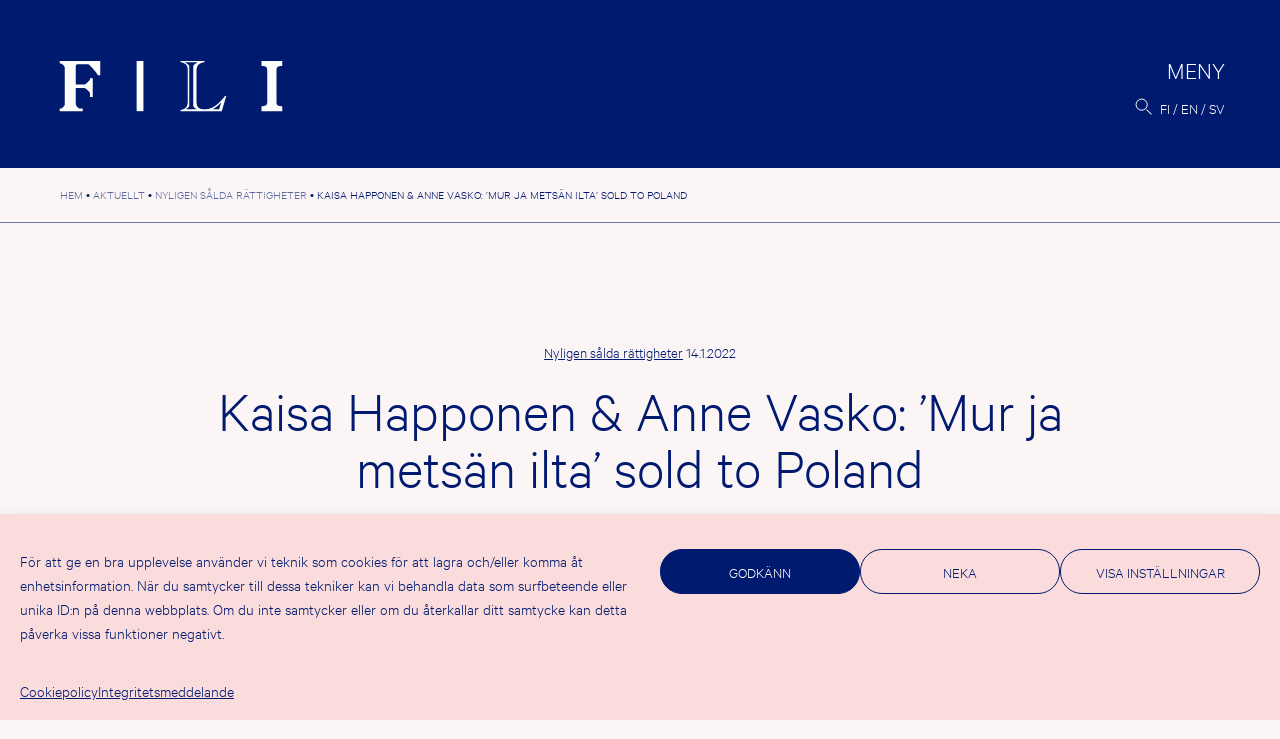

--- FILE ---
content_type: text/html; charset=UTF-8
request_url: https://fili.fi/sv/kaisa-happonen-anne-vasko-mur-ja-mestan-ilta-sold-to-poland/
body_size: 14454
content:
<!doctype html><html lang="sv-SE" prefix="og: http://ogp.me/ns# fb: http://ogp.me/ns/fb#"><head><meta charset="UTF-8"><meta name="viewport" content="width=device-width, initial-scale=1"><link rel="profile" href="https://gmpg.org/xfn/11"><title>Kaisa Happonen &#038; Anne Vasko: &#8217;Mur ja metsän ilta&#8217; sold to Poland &#8211; FILI</title><meta name='robots' content='max-image-preview:large' /><link rel="alternate" href="https://fili.fi/kaisa-happonen-anne-vasko-mur-ja-mestan-ilta-sold-to-poland/" hreflang="fi" /><link rel="alternate" href="https://fili.fi/en/kaisa-happonen-anne-vasko-mur-ja-mestan-ilta-sold-to-poland/" hreflang="en" /><link rel="alternate" href="https://fili.fi/sv/kaisa-happonen-anne-vasko-mur-ja-mestan-ilta-sold-to-poland/" hreflang="sv" /><link rel="alternate" type="application/rss+xml" title="FILI &raquo; Webbflöde" href="https://fili.fi/sv/feed/" /><link rel="alternate" type="application/rss+xml" title="FILI &raquo; Kommentarsflöde" href="https://fili.fi/sv/comments/feed/" /><link rel="alternate" title="oEmbed (JSON)" type="application/json+oembed" href="https://fili.fi/wp-json/oembed/1.0/embed?url=https%3A%2F%2Ffili.fi%2Fsv%2Fkaisa-happonen-anne-vasko-mur-ja-mestan-ilta-sold-to-poland%2F" /><link rel="alternate" title="oEmbed (XML)" type="text/xml+oembed" href="https://fili.fi/wp-json/oembed/1.0/embed?url=https%3A%2F%2Ffili.fi%2Fsv%2Fkaisa-happonen-anne-vasko-mur-ja-mestan-ilta-sold-to-poland%2F&#038;format=xml" /><style>.lazyload,
			.lazyloading {
				max-width: 100%;
			}</style><style id='wp-img-auto-sizes-contain-inline-css'>img:is([sizes=auto i],[sizes^="auto," i]){contain-intrinsic-size:3000px 1500px}
/*# sourceURL=wp-img-auto-sizes-contain-inline-css */</style><link rel='stylesheet' id='csvtohtml-css-css' href='https://fili.fi/fili2021b/wp-content/cache/autoptimize/css/autoptimize_single_3b65a8bd24ba8ee9bd513b0d4b7af604.css?ver=1751529755' media='all' /><link rel='stylesheet' id='csvtohtml-templates-css' href='https://fili.fi/fili2021b/wp-content/cache/autoptimize/css/autoptimize_single_1ee383de92dc4dea18ef96c260790e7a.css?ver=1751529755' media='all' /><link rel='stylesheet' id='sbi_styles-css' href='https://fili.fi/fili2021b/wp-content/plugins/instagram-feed-pro/css/sbi-styles.min.css?ver=6.9.0' media='all' /><style id='wp-emoji-styles-inline-css'>img.wp-smiley, img.emoji {
		display: inline !important;
		border: none !important;
		box-shadow: none !important;
		height: 1em !important;
		width: 1em !important;
		margin: 0 0.07em !important;
		vertical-align: -0.1em !important;
		background: none !important;
		padding: 0 !important;
	}
/*# sourceURL=wp-emoji-styles-inline-css */</style><style id='wp-block-library-inline-css'>:root{--wp-block-synced-color:#7a00df;--wp-block-synced-color--rgb:122,0,223;--wp-bound-block-color:var(--wp-block-synced-color);--wp-editor-canvas-background:#ddd;--wp-admin-theme-color:#007cba;--wp-admin-theme-color--rgb:0,124,186;--wp-admin-theme-color-darker-10:#006ba1;--wp-admin-theme-color-darker-10--rgb:0,107,160.5;--wp-admin-theme-color-darker-20:#005a87;--wp-admin-theme-color-darker-20--rgb:0,90,135;--wp-admin-border-width-focus:2px}@media (min-resolution:192dpi){:root{--wp-admin-border-width-focus:1.5px}}.wp-element-button{cursor:pointer}:root .has-very-light-gray-background-color{background-color:#eee}:root .has-very-dark-gray-background-color{background-color:#313131}:root .has-very-light-gray-color{color:#eee}:root .has-very-dark-gray-color{color:#313131}:root .has-vivid-green-cyan-to-vivid-cyan-blue-gradient-background{background:linear-gradient(135deg,#00d084,#0693e3)}:root .has-purple-crush-gradient-background{background:linear-gradient(135deg,#34e2e4,#4721fb 50%,#ab1dfe)}:root .has-hazy-dawn-gradient-background{background:linear-gradient(135deg,#faaca8,#dad0ec)}:root .has-subdued-olive-gradient-background{background:linear-gradient(135deg,#fafae1,#67a671)}:root .has-atomic-cream-gradient-background{background:linear-gradient(135deg,#fdd79a,#004a59)}:root .has-nightshade-gradient-background{background:linear-gradient(135deg,#330968,#31cdcf)}:root .has-midnight-gradient-background{background:linear-gradient(135deg,#020381,#2874fc)}:root{--wp--preset--font-size--normal:16px;--wp--preset--font-size--huge:42px}.has-regular-font-size{font-size:1em}.has-larger-font-size{font-size:2.625em}.has-normal-font-size{font-size:var(--wp--preset--font-size--normal)}.has-huge-font-size{font-size:var(--wp--preset--font-size--huge)}.has-text-align-center{text-align:center}.has-text-align-left{text-align:left}.has-text-align-right{text-align:right}.has-fit-text{white-space:nowrap!important}#end-resizable-editor-section{display:none}.aligncenter{clear:both}.items-justified-left{justify-content:flex-start}.items-justified-center{justify-content:center}.items-justified-right{justify-content:flex-end}.items-justified-space-between{justify-content:space-between}.screen-reader-text{border:0;clip-path:inset(50%);height:1px;margin:-1px;overflow:hidden;padding:0;position:absolute;width:1px;word-wrap:normal!important}.screen-reader-text:focus{background-color:#ddd;clip-path:none;color:#444;display:block;font-size:1em;height:auto;left:5px;line-height:normal;padding:15px 23px 14px;text-decoration:none;top:5px;width:auto;z-index:100000}html :where(.has-border-color){border-style:solid}html :where([style*=border-top-color]){border-top-style:solid}html :where([style*=border-right-color]){border-right-style:solid}html :where([style*=border-bottom-color]){border-bottom-style:solid}html :where([style*=border-left-color]){border-left-style:solid}html :where([style*=border-width]){border-style:solid}html :where([style*=border-top-width]){border-top-style:solid}html :where([style*=border-right-width]){border-right-style:solid}html :where([style*=border-bottom-width]){border-bottom-style:solid}html :where([style*=border-left-width]){border-left-style:solid}html :where(img[class*=wp-image-]){height:auto;max-width:100%}:where(figure){margin:0 0 1em}html :where(.is-position-sticky){--wp-admin--admin-bar--position-offset:var(--wp-admin--admin-bar--height,0px)}@media screen and (max-width:600px){html :where(.is-position-sticky){--wp-admin--admin-bar--position-offset:0px}}

/*# sourceURL=wp-block-library-inline-css */</style><style id='wp-block-paragraph-inline-css'>.is-small-text{font-size:.875em}.is-regular-text{font-size:1em}.is-large-text{font-size:2.25em}.is-larger-text{font-size:3em}.has-drop-cap:not(:focus):first-letter{float:left;font-size:8.4em;font-style:normal;font-weight:100;line-height:.68;margin:.05em .1em 0 0;text-transform:uppercase}body.rtl .has-drop-cap:not(:focus):first-letter{float:none;margin-left:.1em}p.has-drop-cap.has-background{overflow:hidden}:root :where(p.has-background){padding:1.25em 2.375em}:where(p.has-text-color:not(.has-link-color)) a{color:inherit}p.has-text-align-left[style*="writing-mode:vertical-lr"],p.has-text-align-right[style*="writing-mode:vertical-rl"]{rotate:180deg}
/*# sourceURL=https://fili.fi/fili2021b/wp-includes/blocks/paragraph/style.min.css */</style><style id='global-styles-inline-css'>:root{--wp--preset--aspect-ratio--square: 1;--wp--preset--aspect-ratio--4-3: 4/3;--wp--preset--aspect-ratio--3-4: 3/4;--wp--preset--aspect-ratio--3-2: 3/2;--wp--preset--aspect-ratio--2-3: 2/3;--wp--preset--aspect-ratio--16-9: 16/9;--wp--preset--aspect-ratio--9-16: 9/16;--wp--preset--color--black: #000000;--wp--preset--color--cyan-bluish-gray: #abb8c3;--wp--preset--color--white: #ffffff;--wp--preset--color--pale-pink: #f78da7;--wp--preset--color--vivid-red: #cf2e2e;--wp--preset--color--luminous-vivid-orange: #ff6900;--wp--preset--color--luminous-vivid-amber: #fcb900;--wp--preset--color--light-green-cyan: #7bdcb5;--wp--preset--color--vivid-green-cyan: #00d084;--wp--preset--color--pale-cyan-blue: #8ed1fc;--wp--preset--color--vivid-cyan-blue: #0693e3;--wp--preset--color--vivid-purple: #9b51e0;--wp--preset--gradient--vivid-cyan-blue-to-vivid-purple: linear-gradient(135deg,rgb(6,147,227) 0%,rgb(155,81,224) 100%);--wp--preset--gradient--light-green-cyan-to-vivid-green-cyan: linear-gradient(135deg,rgb(122,220,180) 0%,rgb(0,208,130) 100%);--wp--preset--gradient--luminous-vivid-amber-to-luminous-vivid-orange: linear-gradient(135deg,rgb(252,185,0) 0%,rgb(255,105,0) 100%);--wp--preset--gradient--luminous-vivid-orange-to-vivid-red: linear-gradient(135deg,rgb(255,105,0) 0%,rgb(207,46,46) 100%);--wp--preset--gradient--very-light-gray-to-cyan-bluish-gray: linear-gradient(135deg,rgb(238,238,238) 0%,rgb(169,184,195) 100%);--wp--preset--gradient--cool-to-warm-spectrum: linear-gradient(135deg,rgb(74,234,220) 0%,rgb(151,120,209) 20%,rgb(207,42,186) 40%,rgb(238,44,130) 60%,rgb(251,105,98) 80%,rgb(254,248,76) 100%);--wp--preset--gradient--blush-light-purple: linear-gradient(135deg,rgb(255,206,236) 0%,rgb(152,150,240) 100%);--wp--preset--gradient--blush-bordeaux: linear-gradient(135deg,rgb(254,205,165) 0%,rgb(254,45,45) 50%,rgb(107,0,62) 100%);--wp--preset--gradient--luminous-dusk: linear-gradient(135deg,rgb(255,203,112) 0%,rgb(199,81,192) 50%,rgb(65,88,208) 100%);--wp--preset--gradient--pale-ocean: linear-gradient(135deg,rgb(255,245,203) 0%,rgb(182,227,212) 50%,rgb(51,167,181) 100%);--wp--preset--gradient--electric-grass: linear-gradient(135deg,rgb(202,248,128) 0%,rgb(113,206,126) 100%);--wp--preset--gradient--midnight: linear-gradient(135deg,rgb(2,3,129) 0%,rgb(40,116,252) 100%);--wp--preset--font-size--small: 13px;--wp--preset--font-size--medium: 20px;--wp--preset--font-size--large: 36px;--wp--preset--font-size--x-large: 42px;--wp--preset--spacing--20: 0.44rem;--wp--preset--spacing--30: 0.67rem;--wp--preset--spacing--40: 1rem;--wp--preset--spacing--50: 1.5rem;--wp--preset--spacing--60: 2.25rem;--wp--preset--spacing--70: 3.38rem;--wp--preset--spacing--80: 5.06rem;--wp--preset--shadow--natural: 6px 6px 9px rgba(0, 0, 0, 0.2);--wp--preset--shadow--deep: 12px 12px 50px rgba(0, 0, 0, 0.4);--wp--preset--shadow--sharp: 6px 6px 0px rgba(0, 0, 0, 0.2);--wp--preset--shadow--outlined: 6px 6px 0px -3px rgb(255, 255, 255), 6px 6px rgb(0, 0, 0);--wp--preset--shadow--crisp: 6px 6px 0px rgb(0, 0, 0);}:where(.is-layout-flex){gap: 0.5em;}:where(.is-layout-grid){gap: 0.5em;}body .is-layout-flex{display: flex;}.is-layout-flex{flex-wrap: wrap;align-items: center;}.is-layout-flex > :is(*, div){margin: 0;}body .is-layout-grid{display: grid;}.is-layout-grid > :is(*, div){margin: 0;}:where(.wp-block-columns.is-layout-flex){gap: 2em;}:where(.wp-block-columns.is-layout-grid){gap: 2em;}:where(.wp-block-post-template.is-layout-flex){gap: 1.25em;}:where(.wp-block-post-template.is-layout-grid){gap: 1.25em;}.has-black-color{color: var(--wp--preset--color--black) !important;}.has-cyan-bluish-gray-color{color: var(--wp--preset--color--cyan-bluish-gray) !important;}.has-white-color{color: var(--wp--preset--color--white) !important;}.has-pale-pink-color{color: var(--wp--preset--color--pale-pink) !important;}.has-vivid-red-color{color: var(--wp--preset--color--vivid-red) !important;}.has-luminous-vivid-orange-color{color: var(--wp--preset--color--luminous-vivid-orange) !important;}.has-luminous-vivid-amber-color{color: var(--wp--preset--color--luminous-vivid-amber) !important;}.has-light-green-cyan-color{color: var(--wp--preset--color--light-green-cyan) !important;}.has-vivid-green-cyan-color{color: var(--wp--preset--color--vivid-green-cyan) !important;}.has-pale-cyan-blue-color{color: var(--wp--preset--color--pale-cyan-blue) !important;}.has-vivid-cyan-blue-color{color: var(--wp--preset--color--vivid-cyan-blue) !important;}.has-vivid-purple-color{color: var(--wp--preset--color--vivid-purple) !important;}.has-black-background-color{background-color: var(--wp--preset--color--black) !important;}.has-cyan-bluish-gray-background-color{background-color: var(--wp--preset--color--cyan-bluish-gray) !important;}.has-white-background-color{background-color: var(--wp--preset--color--white) !important;}.has-pale-pink-background-color{background-color: var(--wp--preset--color--pale-pink) !important;}.has-vivid-red-background-color{background-color: var(--wp--preset--color--vivid-red) !important;}.has-luminous-vivid-orange-background-color{background-color: var(--wp--preset--color--luminous-vivid-orange) !important;}.has-luminous-vivid-amber-background-color{background-color: var(--wp--preset--color--luminous-vivid-amber) !important;}.has-light-green-cyan-background-color{background-color: var(--wp--preset--color--light-green-cyan) !important;}.has-vivid-green-cyan-background-color{background-color: var(--wp--preset--color--vivid-green-cyan) !important;}.has-pale-cyan-blue-background-color{background-color: var(--wp--preset--color--pale-cyan-blue) !important;}.has-vivid-cyan-blue-background-color{background-color: var(--wp--preset--color--vivid-cyan-blue) !important;}.has-vivid-purple-background-color{background-color: var(--wp--preset--color--vivid-purple) !important;}.has-black-border-color{border-color: var(--wp--preset--color--black) !important;}.has-cyan-bluish-gray-border-color{border-color: var(--wp--preset--color--cyan-bluish-gray) !important;}.has-white-border-color{border-color: var(--wp--preset--color--white) !important;}.has-pale-pink-border-color{border-color: var(--wp--preset--color--pale-pink) !important;}.has-vivid-red-border-color{border-color: var(--wp--preset--color--vivid-red) !important;}.has-luminous-vivid-orange-border-color{border-color: var(--wp--preset--color--luminous-vivid-orange) !important;}.has-luminous-vivid-amber-border-color{border-color: var(--wp--preset--color--luminous-vivid-amber) !important;}.has-light-green-cyan-border-color{border-color: var(--wp--preset--color--light-green-cyan) !important;}.has-vivid-green-cyan-border-color{border-color: var(--wp--preset--color--vivid-green-cyan) !important;}.has-pale-cyan-blue-border-color{border-color: var(--wp--preset--color--pale-cyan-blue) !important;}.has-vivid-cyan-blue-border-color{border-color: var(--wp--preset--color--vivid-cyan-blue) !important;}.has-vivid-purple-border-color{border-color: var(--wp--preset--color--vivid-purple) !important;}.has-vivid-cyan-blue-to-vivid-purple-gradient-background{background: var(--wp--preset--gradient--vivid-cyan-blue-to-vivid-purple) !important;}.has-light-green-cyan-to-vivid-green-cyan-gradient-background{background: var(--wp--preset--gradient--light-green-cyan-to-vivid-green-cyan) !important;}.has-luminous-vivid-amber-to-luminous-vivid-orange-gradient-background{background: var(--wp--preset--gradient--luminous-vivid-amber-to-luminous-vivid-orange) !important;}.has-luminous-vivid-orange-to-vivid-red-gradient-background{background: var(--wp--preset--gradient--luminous-vivid-orange-to-vivid-red) !important;}.has-very-light-gray-to-cyan-bluish-gray-gradient-background{background: var(--wp--preset--gradient--very-light-gray-to-cyan-bluish-gray) !important;}.has-cool-to-warm-spectrum-gradient-background{background: var(--wp--preset--gradient--cool-to-warm-spectrum) !important;}.has-blush-light-purple-gradient-background{background: var(--wp--preset--gradient--blush-light-purple) !important;}.has-blush-bordeaux-gradient-background{background: var(--wp--preset--gradient--blush-bordeaux) !important;}.has-luminous-dusk-gradient-background{background: var(--wp--preset--gradient--luminous-dusk) !important;}.has-pale-ocean-gradient-background{background: var(--wp--preset--gradient--pale-ocean) !important;}.has-electric-grass-gradient-background{background: var(--wp--preset--gradient--electric-grass) !important;}.has-midnight-gradient-background{background: var(--wp--preset--gradient--midnight) !important;}.has-small-font-size{font-size: var(--wp--preset--font-size--small) !important;}.has-medium-font-size{font-size: var(--wp--preset--font-size--medium) !important;}.has-large-font-size{font-size: var(--wp--preset--font-size--large) !important;}.has-x-large-font-size{font-size: var(--wp--preset--font-size--x-large) !important;}
/*# sourceURL=global-styles-inline-css */</style><style id='classic-theme-styles-inline-css'>/*! This file is auto-generated */
.wp-block-button__link{color:#fff;background-color:#32373c;border-radius:9999px;box-shadow:none;text-decoration:none;padding:calc(.667em + 2px) calc(1.333em + 2px);font-size:1.125em}.wp-block-file__button{background:#32373c;color:#fff;text-decoration:none}
/*# sourceURL=/wp-includes/css/classic-themes.min.css */</style><link rel='stylesheet' id='contact-form-7-css' href='https://fili.fi/fili2021b/wp-content/cache/autoptimize/css/autoptimize_single_64ac31699f5326cb3c76122498b76f66.css?ver=6.1.4' media='all' /><link rel='stylesheet' id='cmplz-general-css' href='https://fili.fi/fili2021b/wp-content/plugins/complianz-gdpr/assets/css/cookieblocker.min.css?ver=1764746727' media='all' /><link rel='stylesheet' id='fili-style-css' href='https://fili.fi/fili2021b/wp-content/cache/autoptimize/css/autoptimize_single_1b8eb58c81642c1206f7325f7886cc69.css?ver=1.38' media='all' /><link rel='stylesheet' id='eeb-css-frontend-css' href='https://fili.fi/fili2021b/wp-content/cache/autoptimize/css/autoptimize_single_54d4eedc552c499c4a8d6b89c23d3df1.css?ver=251203-72556' media='all' /> <script src="https://fili.fi/fili2021b/wp-includes/js/jquery/jquery.min.js?ver=3.7.1" id="jquery-core-js"></script> <link rel="https://api.w.org/" href="https://fili.fi/wp-json/" /><link rel="alternate" title="JSON" type="application/json" href="https://fili.fi/wp-json/wp/v2/posts/34112" /><link rel="EditURI" type="application/rsd+xml" title="RSD" href="https://fili.fi/fili2021b/xmlrpc.php?rsd" /><link rel="canonical" href="https://fili.fi/sv/kaisa-happonen-anne-vasko-mur-ja-mestan-ilta-sold-to-poland/" /><link rel='shortlink' href='https://fili.fi/?p=34112' /><style>.cmplz-hidden {
					display: none !important;
				}</style> <script>document.documentElement.className = document.documentElement.className.replace('no-js', 'js');</script> <style>.no-js img.lazyload {
				display: none;
			}

			figure.wp-block-image img.lazyloading {
				min-width: 150px;
			}

			.lazyload,
			.lazyloading {
				--smush-placeholder-width: 100px;
				--smush-placeholder-aspect-ratio: 1/1;
				width: var(--smush-image-width, var(--smush-placeholder-width)) !important;
				aspect-ratio: var(--smush-image-aspect-ratio, var(--smush-placeholder-aspect-ratio)) !important;
			}

						.lazyload, .lazyloading {
				opacity: 0;
			}

			.lazyloaded {
				opacity: 1;
				transition: opacity 400ms;
				transition-delay: 0ms;
			}</style><link rel="icon" href="https://fili.fi/fili2021b/wp-content/uploads/2021/11/cropped-favicon-32x32.png" sizes="32x32" /><link rel="icon" href="https://fili.fi/fili2021b/wp-content/uploads/2021/11/cropped-favicon-192x192.png" sizes="192x192" /><link rel="apple-touch-icon" href="https://fili.fi/fili2021b/wp-content/uploads/2021/11/cropped-favicon-180x180.png" /><meta name="msapplication-TileImage" content="https://fili.fi/fili2021b/wp-content/uploads/2021/11/cropped-favicon-270x270.png" /><meta property="og:locale" content="fi_FI"/><meta property="og:site_name" content="FILI"/><meta property="og:title" content="Kaisa Happonen &amp; Anne Vasko: &#039;Mur ja metsän ilta&#039; sold to Poland"/><meta property="og:url" content="https://fili.fi/sv/kaisa-happonen-anne-vasko-mur-ja-mestan-ilta-sold-to-poland/"/><meta property="og:type" content="article"/><meta property="og:description" content="Widnokrąg has bought the Polish rights to Kaisa Happonen &amp; Anne Vasko’s Mur ja metsän ilta (&#039;The Woodland night&#039;) from Bonnier Rights Finland."/><meta property="og:image" content="https://fili.fi/fili2021b/wp-content/uploads/2022/01/filifb.jpg"/><meta property="og:image:url" content="https://fili.fi/fili2021b/wp-content/uploads/2022/01/filifb.jpg"/><meta property="og:image:secure_url" content="https://fili.fi/fili2021b/wp-content/uploads/2022/01/filifb.jpg"/><meta property="article:published_time" content="2022-01-14T12:33:10+02:00"/><meta property="article:modified_time" content="2022-01-24T13:23:51+02:00" /><meta property="og:updated_time" content="2022-01-24T13:23:51+02:00" /><meta property="article:section" content="Nyligen sålda rättigheter"/><meta property="article:publisher" content="https://www.facebook.com/FinnishLiteratureExchange"/><meta name="twitter:title" content="Kaisa Happonen &amp; Anne Vasko: &#039;Mur ja metsän ilta&#039; sold to Poland"/><meta name="twitter:url" content="https://fili.fi/sv/kaisa-happonen-anne-vasko-mur-ja-mestan-ilta-sold-to-poland/"/><meta name="twitter:description" content="Widnokrąg has bought the Polish rights to Kaisa Happonen &amp; Anne Vasko’s Mur ja metsän ilta (&#039;The Woodland night&#039;) from Bonnier Rights Finland."/><meta name="twitter:image" content="https://fili.fi/fili2021b/wp-content/uploads/2022/01/filifb.jpg"/><meta name="twitter:card" content="summary_large_image"/><meta name="twitter:site" content="@FinnishLit"/><link rel="canonical" href="https://fili.fi/sv/kaisa-happonen-anne-vasko-mur-ja-mestan-ilta-sold-to-poland/"/><meta name="description" content="Widnokrąg has bought the Polish rights to Kaisa Happonen &amp; Anne Vasko’s Mur ja metsän ilta (&#039;The Woodland night&#039;) from Bonnier Rights Finland."/><meta name="publisher" content="FILI"/></head><body data-cmplz=1 class="wp-singular post-template-default single single-post postid-34112 single-format-standard wp-theme-fili2021 no-sidebar"><div id="page" class="site"> <a class="skip-link screen-reader-text" href="#primary">Hoppa till innehåll</a><header id="masthead" class="site-header"><div class="site-logo"><p class="site-title"><a href="https://fili.fi/sv/" rel="home"><img data-src="https://fili.fi/fili2021b/wp-content/themes/fili2021/img/logo-header.svg" alt="FILI" src="[data-uri]" class="lazyload"></a></p></div><div class="header-actions"><nav id="site-navigation" class="main-navigation"> <button class="menu-toggle" aria-controls="primary-menu" aria-expanded="false"><span>Meny</span></button><div class="menu-wrapper"><div class="menu-paavalikko-sv-container"><ul id="primary-menu" class="menu"><li id="menu-item-31703" class="menu-item menu-item-type-post_type menu-item-object-page current_page_parent menu-item-has-children menu-item-31703"><a href="https://fili.fi/sv/aktuellt/">Aktuellt</a><ul class="sub-menu"><li id="menu-item-31838" class="menu-item menu-item-type-taxonomy menu-item-object-category menu-item-31838"><a href="https://fili.fi/sv/category/aktuellt/">Nyheter</a></li><li id="menu-item-31836" class="menu-item menu-item-type-taxonomy menu-item-object-category menu-item-31836"><a href="https://fili.fi/sv/category/artiklar/">Artiklar</a></li><li id="menu-item-31837" class="menu-item menu-item-type-taxonomy menu-item-object-category menu-item-31837"><a href="https://fili.fi/sv/category/evenemang/">Evenemang</a></li><li id="menu-item-31839" class="menu-item menu-item-type-taxonomy menu-item-object-category current-post-ancestor current-menu-parent current-post-parent menu-item-31839"><a href="https://fili.fi/sv/category/salda-rattigheter/">Nyligen sålda rättigheter</a></li><li id="menu-item-31840" class="menu-item menu-item-type-taxonomy menu-item-object-category menu-item-31840"><a href="https://fili.fi/sv/category/pressmeddelanden/">Pressmeddelanden</a></li><li id="menu-item-34006" class="menu-item menu-item-type-post_type menu-item-object-page menu-item-34006"><a href="https://fili.fi/sv/filis-nyhetsbrev/">FILI:s nyhetsbrev</a></li></ul></li><li id="menu-item-31691" class="menu-item menu-item-type-post_type menu-item-object-page menu-item-has-children menu-item-31691"><a href="https://fili.fi/sv/stod/">Stöd</a><ul class="sub-menu"><li id="menu-item-37593" class="menu-item menu-item-type-post_type menu-item-object-page menu-item-37593"><a href="https://fili.fi/sv/stod/tukimuodot/">Sökanvisningar</a></li><li id="menu-item-38606" class="menu-item menu-item-type-custom menu-item-object-custom menu-item-38606"><a href="https://fili.apurahat.net/login.aspx?lcid=1033">Sök här</a></li><li id="menu-item-31850" class="menu-item menu-item-type-post_type menu-item-object-page menu-item-31850"><a href="https://fili.fi/sv/stod/till-stodmottagaren/">När du har beviljats stöd</a></li><li id="menu-item-31849" class="menu-item menu-item-type-post_type menu-item-object-page menu-item-31849"><a href="https://fili.fi/sv/stod/vardering-och-beslut/">Beslutsprocessen</a></li><li id="menu-item-31851" class="menu-item menu-item-type-post_type menu-item-object-page menu-item-31851"><a href="https://fili.fi/sv/stod/beviljade-stod/">Beviljade stöd</a></li><li id="menu-item-31852" class="menu-item menu-item-type-post_type menu-item-object-page menu-item-31852"><a href="https://fili.fi/sv/stod/statistik/">Statistik</a></li></ul></li><li id="menu-item-31687" class="menu-item menu-item-type-post_type menu-item-object-page menu-item-has-children menu-item-31687"><a href="https://fili.fi/sv/kustantajille-2/">För förläggare</a><ul class="sub-menu"><li id="menu-item-31688" class="menu-item menu-item-type-post_type menu-item-object-page menu-item-31688"><a href="https://fili.fi/sv/kustantajille-2/finlandska-forlag/">Finländska förlag och <br>finländska författares agenter</a></li><li id="menu-item-31697" class="menu-item menu-item-type-post_type menu-item-object-page menu-item-31697"><a href="https://fili.fi/sv/kustantajille-2/ulkomaiset-kustantajat/">Utländska förlag</a></li></ul></li><li id="menu-item-31693" class="menu-item menu-item-type-post_type menu-item-object-page menu-item-has-children menu-item-31693"><a href="https://fili.fi/sv/for-oversattare/">För översättare</a><ul class="sub-menu"><li id="menu-item-33836" class="menu-item menu-item-type-post_type menu-item-object-page menu-item-33836"><a href="https://fili.fi/sv/for-oversattare/kaantopiiri/">Kääntöpiiri</a></li><li id="menu-item-31694" class="menu-item menu-item-type-post_type menu-item-object-page menu-item-31694"><a href="https://fili.fi/sv/for-oversattare/kaantajaresidenssi/">Översättar­residens</a></li><li id="menu-item-31695" class="menu-item menu-item-type-post_type menu-item-object-page menu-item-31695"><a href="https://fili.fi/sv/for-oversattare/utbildning-och-seminarier/">Utbildning och <br>mentorskap</a></li><li id="menu-item-31696" class="menu-item menu-item-type-post_type menu-item-object-page menu-item-31696"><a href="https://fili.fi/sv/for-oversattare/valtion-ulkomainen-kaantajapalkinto/">Statens utländska översättarpris</a></li><li id="menu-item-31690" class="menu-item menu-item-type-post_type menu-item-object-page menu-item-31690"><a href="https://fili.fi/sv/for-oversattare/100-oversattare-av-finlandsk-litteratur/">100 översättare</a></li></ul></li><li id="menu-item-31718" class="menu-item menu-item-type-post_type menu-item-object-page menu-item-has-children menu-item-31718"><a href="https://fili.fi/sv/vad-ar-litteraturexport/">Litteraturexport</a><ul class="sub-menu"><li id="menu-item-34376" class="menu-item menu-item-type-custom menu-item-object-custom menu-item-34376"><a href="http://dbgw.finlit.fi/kaannokset/index.php?lang=SWE">Översättnings­databas</a></li><li id="menu-item-34010" class="menu-item menu-item-type-post_type menu-item-object-page menu-item-34010"><a href="https://fili.fi/sv/vad-ar-litteraturexport/oversattningar-av-finlandsk-litteratur-pa-kartan/">Översättningar på kartan</a></li><li id="menu-item-31722" class="menu-item menu-item-type-post_type menu-item-object-page menu-item-31722"><a href="https://fili.fi/sv/vad-ar-litteraturexport/tilastoja/">Statistik</a></li><li id="menu-item-31853" class="menu-item menu-item-type-post_type menu-item-object-page menu-item-31853"><a href="https://fili.fi/sv/vad-ar-litteraturexport/utredningar/">Utredningar</a></li></ul></li><li id="menu-item-31692" class="menu-item menu-item-type-post_type menu-item-object-page menu-item-has-children menu-item-31692"><a href="https://fili.fi/sv/vad-ar-fili/">Om FILI</a><ul class="sub-menu"><li id="menu-item-31689" class="menu-item menu-item-type-post_type menu-item-object-page menu-item-31689"><a href="https://fili.fi/sv/vad-ar-fili/kontaktuppgifter/">Kontakt­uppgifter</a></li><li id="menu-item-31855" class="menu-item menu-item-type-post_type menu-item-object-page menu-item-31855"><a href="https://fili.fi/en/what-is-fili/publications/">Publikationer</a></li><li id="menu-item-34712" class="menu-item menu-item-type-post_type menu-item-object-page menu-item-34712"><a href="https://fili.fi/sv/vad-ar-fili/filis-videor/">FILI:s videor</a></li><li id="menu-item-42167" class="menu-item menu-item-type-post_type menu-item-object-page menu-item-42167"><a href="https://fili.fi/sv/vad-ar-fili/fili-podcast/">FILI Podcast</a></li><li id="menu-item-31720" class="menu-item menu-item-type-post_type menu-item-object-page menu-item-31720"><a href="https://fili.fi/sv/vad-ar-fili/medialle/">För media</a></li><li id="menu-item-31719" class="menu-item menu-item-type-post_type menu-item-object-page menu-item-31719"><a href="https://fili.fi/sv/vad-ar-fili/filis-logotyp/">FILI:s logotypbank</a></li></ul></li></ul></div><div class="extras"><div class="menu-some-container"><ul id="menu-some" class="menu"><li id="menu-item-355" class="menu-item menu-item-type-custom menu-item-object-custom menu-item-355"><a href="https://www.facebook.com/FinnishLiteratureExchange">Facebook</a></li><li id="menu-item-31659" class="menu-item menu-item-type-custom menu-item-object-custom menu-item-31659"><a href="https://twitter.com/FinnishLit">Twitter</a></li><li id="menu-item-31660" class="menu-item menu-item-type-custom menu-item-object-custom menu-item-31660"><a href="https://www.instagram.com/filifinnishliterature/">Instagram</a></li><li id="menu-item-356" class="menu-item menu-item-type-custom menu-item-object-custom menu-item-356"><a href="http://www.youtube.com/user/FILI2014">YouTube</a></li></ul></div><div class="site-address"><div class="textwidget"><p>FILI, Hallituskatu 2 B<br /> 00170 Helsinki<br /> <a href="javascript:;" data-enc-email="svyv[at]svayvg.sv" class="mailto-link" data-wpel-link="ignore"><span id="eeb-58740-307680"></span><script type="text/javascript">(function() {var ml=".fltni%40",mi="1525678154253015",o="";for(var j=0,l=mi.length;j<l;j++) {o+=ml.charAt(mi.charCodeAt(j)-48);}document.getElementById("eeb-58740-307680").innerHTML = decodeURIComponent(o);}());</script><noscript>*protected email*</noscript></a></p></div></div></div></div></nav><div class="search-lang"> <button id="searchbutton" class="site-search"><img data-src="https://fili.fi/fili2021b/wp-content/themes/fili2021/img/search.svg" alt="Sök"  src="[data-uri]" class="lazyload"></button><div id="modalsearch" class="modal-overlay"><div class="closebutton"><span class="screen-reader-text">Stäng</span></div><div class="modal-body"><form role="search" method="get" class="search-form" action="https://fili.fi/sv/"> <label> <span class="screen-reader-text">Sök:</span> <input type="search" class="search-field"
 placeholder="Sök…"
 value="" name="s"
 title="Sök:" /> </label> <button type="submit" class="search-submit"><img data-src="https://fili.fi/fili2021b/wp-content/themes/fili2021/img/search-big.svg" alt="Sök"  src="[data-uri]" class="lazyload"></button></form></div></div><ul class="site-languages"><li class="lang-item lang-item-149 lang-item-fi lang-item-first"><a lang="fi" hreflang="fi" href="https://fili.fi/kaisa-happonen-anne-vasko-mur-ja-mestan-ilta-sold-to-poland/">fi</a></li><li class="lang-item lang-item-146 lang-item-en"><a lang="en-GB" hreflang="en-GB" href="https://fili.fi/en/kaisa-happonen-anne-vasko-mur-ja-mestan-ilta-sold-to-poland/">en</a></li><li class="lang-item lang-item-151 lang-item-sv current-lang"><a lang="sv-SE" hreflang="sv-SE" href="https://fili.fi/sv/kaisa-happonen-anne-vasko-mur-ja-mestan-ilta-sold-to-poland/" aria-current="true">sv</a></li></ul></div></div></header><main id="primary" class="site-main"><div class="breadcrumbs" typeof="BreadcrumbList" vocab="https://schema.org/"> <span property="itemListElement" typeof="ListItem"><a property="item" typeof="WebPage" href="https://fili.fi/sv/" class="home"><span property="name">Hem</span></a><meta property="position" content="1"></span>&nbsp;&bull;&nbsp;<span property="itemListElement" typeof="ListItem"><a property="item" typeof="WebPage" href="https://fili.fi/sv/aktuellt/" class="post-root post post-post" ><span property="name">Aktuellt</span></a><meta property="position" content="2"></span>&nbsp;&bull;&nbsp;<span property="itemListElement" typeof="ListItem"><a property="item" typeof="WebPage" href="https://fili.fi/sv/category/salda-rattigheter/" class="taxonomy category"><span property="name">Nyligen sålda rättigheter</span></a><meta property="position" content="3"></span>&nbsp;&bull;&nbsp;<span property="itemListElement" typeof="ListItem"><span property="name" class="post post-post current-item">Kaisa Happonen &#038; Anne Vasko: &#8217;Mur ja metsän ilta&#8217; sold to Poland</span><meta property="url" content="https://fili.fi/sv/kaisa-happonen-anne-vasko-mur-ja-mestan-ilta-sold-to-poland/"><meta property="position" content="4"></span></div><div class="content-wrapper"><article id="post-34112"><header class="entry-header"><div class="entry-meta"> <span class="cat-links"><a href="https://fili.fi/sv/category/salda-rattigheter/" rel="category tag">Nyligen sålda rättigheter</a></span> <span class="posted-on"><time class="entry-date published" datetime="2022-01-14T12:33:10+02:00">14.1.2022</time><time class="updated" datetime="2022-01-24T13:23:51+02:00">24.1.2022</time></span></div><h1 class="entry-title">Kaisa Happonen &#038; Anne Vasko: &#8217;Mur ja metsän ilta&#8217; sold to Poland</h1></header><div class="entry-content center"><p>Widnokrąg has bought the Polish rights to Kaisa Happonen &amp; Anne Vasko’s <em><em>Mur ja metsän ilta</em></em> (&#8217;The Woodland night&#8217;) from Bonnier Rights Finland.</p><footer class="entry-meta"></footer></div></article></div><aside><section class="news widget light_red"><div class="content-wrapper"><h2 class="caps-title">Fler nyheter</h2><div class="page-content"><div class="news-columns"><div id="post-43665" class="post-43665 post type-post status-publish format-standard has-post-thumbnail hentry category-uutiset"><div><div class="entry-meta"> <span class="cat-links"><a href="https://fili.fi/sv/category/uutiset/" rel="category tag">Uutiset</a></span> <span class="posted-on"><time class="entry-date published" datetime="2025-12-02T08:00:00+02:00">2.12.2025</time><time class="updated" datetime="2025-12-01T20:51:56+02:00">1.12.2025</time></span></div><h3 class="news-title">Förra årets finländska litteraturexport gav 3,3 miljoner i intäkter</h3><p>Idag publiceras den första gemensamma nordiska studien som mäter den litterära exportens intäkter och antalet översättningsavtal. Enligt den färska studien [&#8230;]</p> <a href="https://fili.fi/sv/forra-arets-finlandska-litteraturexport-gav-33-miljoner-i-intakter/" class="lala-button">Läs mer <span class="screen-reader-text">om Förra årets finländska litteraturexport gav 3,3 miljoner i intäkter</span></a></div></div><div id="post-43686" class="post-43686 post type-post status-publish format-standard hentry category-salda-rattigheter"><div><div class="entry-meta"> <span class="cat-links"><a href="https://fili.fi/sv/category/salda-rattigheter/" rel="category tag">Nyligen sålda rättigheter</a></span> <span class="posted-on"><time class="entry-date published" datetime="2025-12-01T09:00:00+02:00">1.12.2025</time><time class="updated" datetime="2025-12-03T09:36:01+02:00">3.12.2025</time></span></div><h3 class="news-title">Moomintroll’s 80 anniversary is being celebrated all around the world!</h3><p>About November’s last week’s book-deals:</p><p>Last week, Förlaget M has published the Finnish version of Boel Westin and Helen Svensson’s Letters [&#8230;]</p> <a href="https://fili.fi/sv/moomintrolls-80-anniversary-is-being-celebrated-all-around-the-world/" class="lala-button">Läs mer <span class="screen-reader-text">om Moomintroll’s 80 anniversary is being celebrated all around the world!</span></a></div></div></div> <a href="https://fili.fi/sv/aktuellt/" class="lala-button negative">Arkiv</a></div></div></section></aside></main><footer id="colophon" class="site-footer"><div class="site-info"><div class="footer-logo"> <a href="https://fili.fi/sv/" rel="home"><img data-src="https://fili.fi/fili2021b/wp-content/themes/fili2021/img/logo-footer.svg" alt="FILI" src="[data-uri]" class="lazyload"></a></div><div class="footer-links-wrapper"><div class="sitemap"><div class="menu-paavalikko-sv-container"><ul id="sitemap" class="menu"><li class="menu-item menu-item-type-post_type menu-item-object-page current_page_parent menu-item-has-children menu-item-31703"><a href="https://fili.fi/sv/aktuellt/">Aktuellt</a><ul class="sub-menu"><li class="menu-item menu-item-type-taxonomy menu-item-object-category menu-item-31838"><a href="https://fili.fi/sv/category/aktuellt/">Nyheter</a></li><li class="menu-item menu-item-type-taxonomy menu-item-object-category menu-item-31836"><a href="https://fili.fi/sv/category/artiklar/">Artiklar</a></li><li class="menu-item menu-item-type-taxonomy menu-item-object-category menu-item-31837"><a href="https://fili.fi/sv/category/evenemang/">Evenemang</a></li><li class="menu-item menu-item-type-taxonomy menu-item-object-category current-post-ancestor current-menu-parent current-post-parent menu-item-31839"><a href="https://fili.fi/sv/category/salda-rattigheter/">Nyligen sålda rättigheter</a></li><li class="menu-item menu-item-type-taxonomy menu-item-object-category menu-item-31840"><a href="https://fili.fi/sv/category/pressmeddelanden/">Pressmeddelanden</a></li><li class="menu-item menu-item-type-post_type menu-item-object-page menu-item-34006"><a href="https://fili.fi/sv/filis-nyhetsbrev/">FILI:s nyhetsbrev</a></li></ul></li><li class="menu-item menu-item-type-post_type menu-item-object-page menu-item-has-children menu-item-31691"><a href="https://fili.fi/sv/stod/">Stöd</a><ul class="sub-menu"><li class="menu-item menu-item-type-post_type menu-item-object-page menu-item-37593"><a href="https://fili.fi/sv/stod/tukimuodot/">Sökanvisningar</a></li><li class="menu-item menu-item-type-custom menu-item-object-custom menu-item-38606"><a href="https://fili.apurahat.net/login.aspx?lcid=1033">Sök här</a></li><li class="menu-item menu-item-type-post_type menu-item-object-page menu-item-31850"><a href="https://fili.fi/sv/stod/till-stodmottagaren/">När du har beviljats stöd</a></li><li class="menu-item menu-item-type-post_type menu-item-object-page menu-item-31849"><a href="https://fili.fi/sv/stod/vardering-och-beslut/">Beslutsprocessen</a></li><li class="menu-item menu-item-type-post_type menu-item-object-page menu-item-31851"><a href="https://fili.fi/sv/stod/beviljade-stod/">Beviljade stöd</a></li><li class="menu-item menu-item-type-post_type menu-item-object-page menu-item-31852"><a href="https://fili.fi/sv/stod/statistik/">Statistik</a></li></ul></li><li class="menu-item menu-item-type-post_type menu-item-object-page menu-item-has-children menu-item-31687"><a href="https://fili.fi/sv/kustantajille-2/">För förläggare</a><ul class="sub-menu"><li class="menu-item menu-item-type-post_type menu-item-object-page menu-item-31688"><a href="https://fili.fi/sv/kustantajille-2/finlandska-forlag/">Finländska förlag och <br>finländska författares agenter</a></li><li class="menu-item menu-item-type-post_type menu-item-object-page menu-item-31697"><a href="https://fili.fi/sv/kustantajille-2/ulkomaiset-kustantajat/">Utländska förlag</a></li></ul></li><li class="menu-item menu-item-type-post_type menu-item-object-page menu-item-has-children menu-item-31693"><a href="https://fili.fi/sv/for-oversattare/">För översättare</a><ul class="sub-menu"><li class="menu-item menu-item-type-post_type menu-item-object-page menu-item-33836"><a href="https://fili.fi/sv/for-oversattare/kaantopiiri/">Kääntöpiiri</a></li><li class="menu-item menu-item-type-post_type menu-item-object-page menu-item-31694"><a href="https://fili.fi/sv/for-oversattare/kaantajaresidenssi/">Översättar­residens</a></li><li class="menu-item menu-item-type-post_type menu-item-object-page menu-item-31695"><a href="https://fili.fi/sv/for-oversattare/utbildning-och-seminarier/">Utbildning och <br>mentorskap</a></li><li class="menu-item menu-item-type-post_type menu-item-object-page menu-item-31696"><a href="https://fili.fi/sv/for-oversattare/valtion-ulkomainen-kaantajapalkinto/">Statens utländska översättarpris</a></li><li class="menu-item menu-item-type-post_type menu-item-object-page menu-item-31690"><a href="https://fili.fi/sv/for-oversattare/100-oversattare-av-finlandsk-litteratur/">100 översättare</a></li></ul></li><li class="menu-item menu-item-type-post_type menu-item-object-page menu-item-has-children menu-item-31718"><a href="https://fili.fi/sv/vad-ar-litteraturexport/">Litteraturexport</a><ul class="sub-menu"><li class="menu-item menu-item-type-custom menu-item-object-custom menu-item-34376"><a href="http://dbgw.finlit.fi/kaannokset/index.php?lang=SWE">Översättnings­databas</a></li><li class="menu-item menu-item-type-post_type menu-item-object-page menu-item-34010"><a href="https://fili.fi/sv/vad-ar-litteraturexport/oversattningar-av-finlandsk-litteratur-pa-kartan/">Översättningar på kartan</a></li><li class="menu-item menu-item-type-post_type menu-item-object-page menu-item-31722"><a href="https://fili.fi/sv/vad-ar-litteraturexport/tilastoja/">Statistik</a></li><li class="menu-item menu-item-type-post_type menu-item-object-page menu-item-31853"><a href="https://fili.fi/sv/vad-ar-litteraturexport/utredningar/">Utredningar</a></li></ul></li><li class="menu-item menu-item-type-post_type menu-item-object-page menu-item-has-children menu-item-31692"><a href="https://fili.fi/sv/vad-ar-fili/">Om FILI</a><ul class="sub-menu"><li class="menu-item menu-item-type-post_type menu-item-object-page menu-item-31689"><a href="https://fili.fi/sv/vad-ar-fili/kontaktuppgifter/">Kontakt­uppgifter</a></li><li class="menu-item menu-item-type-post_type menu-item-object-page menu-item-31855"><a href="https://fili.fi/en/what-is-fili/publications/">Publikationer</a></li><li class="menu-item menu-item-type-post_type menu-item-object-page menu-item-34712"><a href="https://fili.fi/sv/vad-ar-fili/filis-videor/">FILI:s videor</a></li><li class="menu-item menu-item-type-post_type menu-item-object-page menu-item-42167"><a href="https://fili.fi/sv/vad-ar-fili/fili-podcast/">FILI Podcast</a></li><li class="menu-item menu-item-type-post_type menu-item-object-page menu-item-31720"><a href="https://fili.fi/sv/vad-ar-fili/medialle/">För media</a></li><li class="menu-item menu-item-type-post_type menu-item-object-page menu-item-31719"><a href="https://fili.fi/sv/vad-ar-fili/filis-logotyp/">FILI:s logotypbank</a></li></ul></li></ul></div></div><div class="footer-address"><div class="site-address"><div class="textwidget"><p>FILI, Hallituskatu 2 B<br /> 00170 Helsinki<br /> <a href="javascript:;" data-enc-email="svyv[at]svayvg.sv" class="mailto-link" data-wpel-link="ignore"><span id="eeb-231477-918932"></span><script type="text/javascript">document.getElementById("eeb-231477-918932").innerHTML = eval(decodeURIComponent("%27%66%69%6c%69%40%66%69%6e%6c%69%74%2e%66%69%27"))</script><noscript>*protected email*</noscript></a></p></div></div><div class="menu-selosteet-sv-container"><ul id="statements" class="menu"><li id="menu-item-33680" class="menu-item menu-item-type-custom menu-item-object-custom menu-item-33680"><a href="https://www.finlit.fi/tietosuojaseloste/">Dataskydd</a></li><li id="menu-item-36103" class="menu-item menu-item-type-post_type menu-item-object-page menu-item-36103"><a href="https://fili.fi/sv/tillganglighetsbeskrivning/">Tillgänglighetsutlåtande</a></li><li id="menu-item-43301" class="menu-item menu-item-type-post_type menu-item-object-page menu-item-43301"><a href="https://fili.fi/sv/cookie-policy-eu/">Cookiepolicy</a></li></ul></div></div><div class="footer-social"><nav class="social"><ul><li class="menu-item menu-item-type-custom menu-item-object-custom menu-item-355"><a href="https://www.facebook.com/FinnishLiteratureExchange"><span class="screen-reader-text">Facebook</span></a></li><li class="menu-item menu-item-type-custom menu-item-object-custom menu-item-31659"><a href="https://twitter.com/FinnishLit"><span class="screen-reader-text">Twitter</span></a></li><li class="menu-item menu-item-type-custom menu-item-object-custom menu-item-31660"><a href="https://www.instagram.com/filifinnishliterature/"><span class="screen-reader-text">Instagram</span></a></li><li class="menu-item menu-item-type-custom menu-item-object-custom menu-item-356"><a href="http://www.youtube.com/user/FILI2014"><span class="screen-reader-text">YouTube</span></a></li></ul></nav><div class="sks"><a href="https://www.finlit.fi"><img data-src="https://fili.fi/fili2021b/wp-content/themes/fili2021/img/sks.svg" alt="Suomalaisen Kirjallisuuden Seura" src="[data-uri]" class="lazyload"></a></div></div></div></div></footer></div> <script type="speculationrules">{"prefetch":[{"source":"document","where":{"and":[{"href_matches":"/*"},{"not":{"href_matches":["/fili2021b/wp-*.php","/fili2021b/wp-admin/*","/fili2021b/wp-content/uploads/*","/fili2021b/wp-content/*","/fili2021b/wp-content/plugins/*","/fili2021b/wp-content/themes/fili2021/*","/*\\?(.+)"]}},{"not":{"selector_matches":"a[rel~=\"nofollow\"]"}},{"not":{"selector_matches":".no-prefetch, .no-prefetch a"}}]},"eagerness":"conservative"}]}</script> <div id="cmplz-cookiebanner-container"><div class="cmplz-cookiebanner cmplz-hidden banner-1 banneri-a optin cmplz-bottom cmplz-categories-type-view-preferences" aria-modal="true" data-nosnippet="true" role="dialog" aria-live="polite" aria-labelledby="cmplz-header-1-optin" aria-describedby="cmplz-message-1-optin"><div class="cmplz-header"><div class="cmplz-logo"></div><div class="cmplz-title" id="cmplz-header-1-optin">Hallinnoi suostumusta</div><div class="cmplz-close" tabindex="0" role="button" aria-label="Stäng dialogruta"> <svg aria-hidden="true" focusable="false" data-prefix="fas" data-icon="times" class="svg-inline--fa fa-times fa-w-11" role="img" xmlns="http://www.w3.org/2000/svg" viewBox="0 0 352 512"><path fill="currentColor" d="M242.72 256l100.07-100.07c12.28-12.28 12.28-32.19 0-44.48l-22.24-22.24c-12.28-12.28-32.19-12.28-44.48 0L176 189.28 75.93 89.21c-12.28-12.28-32.19-12.28-44.48 0L9.21 111.45c-12.28 12.28-12.28 32.19 0 44.48L109.28 256 9.21 356.07c-12.28 12.28-12.28 32.19 0 44.48l22.24 22.24c12.28 12.28 32.2 12.28 44.48 0L176 322.72l100.07 100.07c12.28 12.28 32.2 12.28 44.48 0l22.24-22.24c12.28-12.28 12.28-32.19 0-44.48L242.72 256z"></path></svg></div></div><div class="cmplz-divider cmplz-divider-header"></div><div class="cmplz-body"><div class="cmplz-message" id="cmplz-message-1-optin">För att ge en bra upplevelse använder vi teknik som cookies för att lagra och/eller komma åt enhetsinformation. När du samtycker till dessa tekniker kan vi behandla data som surfbeteende eller unika ID:n på denna webbplats. Om du inte samtycker eller om du återkallar ditt samtycke kan detta påverka vissa funktioner negativt.</div><div class="cmplz-categories"> <details class="cmplz-category cmplz-functional" > <summary> <span class="cmplz-category-header"> <span class="cmplz-category-title">Funktionella</span> <span class='cmplz-always-active'> <span class="cmplz-banner-checkbox"> <input type="checkbox"
 id="cmplz-functional-optin"
 data-category="cmplz_functional"
 class="cmplz-consent-checkbox cmplz-functional"
 size="40"
 value="1"/> <label class="cmplz-label" for="cmplz-functional-optin"><span class="screen-reader-text">Funktionella</span></label> </span> Alltid aktiv </span> <span class="cmplz-icon cmplz-open"> <svg xmlns="http://www.w3.org/2000/svg" viewBox="0 0 448 512"  height="18" ><path d="M224 416c-8.188 0-16.38-3.125-22.62-9.375l-192-192c-12.5-12.5-12.5-32.75 0-45.25s32.75-12.5 45.25 0L224 338.8l169.4-169.4c12.5-12.5 32.75-12.5 45.25 0s12.5 32.75 0 45.25l-192 192C240.4 412.9 232.2 416 224 416z"/></svg> </span> </span> </summary><div class="cmplz-description"> <span class="cmplz-description-functional">Nödvändiga cookies hjälper dig att göra en hemsida användbar, genom att aktivera grundläggande funktioner såsom sidnavigering åtkomst till säkra områden på hemsidan. Hemsidan kan inte fungera optimalt utan dessa cookies.</span></div> </details> <details class="cmplz-category cmplz-preferences" > <summary> <span class="cmplz-category-header"> <span class="cmplz-category-title">Inställningar</span> <span class="cmplz-banner-checkbox"> <input type="checkbox"
 id="cmplz-preferences-optin"
 data-category="cmplz_preferences"
 class="cmplz-consent-checkbox cmplz-preferences"
 size="40"
 value="1"/> <label class="cmplz-label" for="cmplz-preferences-optin"><span class="screen-reader-text">Inställningar</span></label> </span> <span class="cmplz-icon cmplz-open"> <svg xmlns="http://www.w3.org/2000/svg" viewBox="0 0 448 512"  height="18" ><path d="M224 416c-8.188 0-16.38-3.125-22.62-9.375l-192-192c-12.5-12.5-12.5-32.75 0-45.25s32.75-12.5 45.25 0L224 338.8l169.4-169.4c12.5-12.5 32.75-12.5 45.25 0s12.5 32.75 0 45.25l-192 192C240.4 412.9 232.2 416 224 416z"/></svg> </span> </span> </summary><div class="cmplz-description"> <span class="cmplz-description-preferences">Tekninen tallennus tai pääsy on tarpeen laillisessa tarkoituksessa sellaisten asetusten tallentamiseen, joita tilaaja tai käyttäjä ei ole pyytänyt.</span></div> </details> <details class="cmplz-category cmplz-statistics" > <summary> <span class="cmplz-category-header"> <span class="cmplz-category-title">Statistiska</span> <span class="cmplz-banner-checkbox"> <input type="checkbox"
 id="cmplz-statistics-optin"
 data-category="cmplz_statistics"
 class="cmplz-consent-checkbox cmplz-statistics"
 size="40"
 value="1"/> <label class="cmplz-label" for="cmplz-statistics-optin"><span class="screen-reader-text">Statistiska</span></label> </span> <span class="cmplz-icon cmplz-open"> <svg xmlns="http://www.w3.org/2000/svg" viewBox="0 0 448 512"  height="18" ><path d="M224 416c-8.188 0-16.38-3.125-22.62-9.375l-192-192c-12.5-12.5-12.5-32.75 0-45.25s32.75-12.5 45.25 0L224 338.8l169.4-169.4c12.5-12.5 32.75-12.5 45.25 0s12.5 32.75 0 45.25l-192 192C240.4 412.9 232.2 416 224 416z"/></svg> </span> </span> </summary><div class="cmplz-description"> <span class="cmplz-description-statistics">Tekninen tallennus tai pääsy, jota käytetään yksinomaan tilastollisiin tarkoituksiin.</span> <span class="cmplz-description-statistics-anonymous">Statistiska cookies hjälper hemsidans ägare att förstå hur besökare interagerar med hemsidan, genom att samla in och rapportera uppgifter.</span></div> </details> <details class="cmplz-category cmplz-marketing" > <summary> <span class="cmplz-category-header"> <span class="cmplz-category-title">Marketing</span> <span class="cmplz-banner-checkbox"> <input type="checkbox"
 id="cmplz-marketing-optin"
 data-category="cmplz_marketing"
 class="cmplz-consent-checkbox cmplz-marketing"
 size="40"
 value="1"/> <label class="cmplz-label" for="cmplz-marketing-optin"><span class="screen-reader-text">Marketing</span></label> </span> <span class="cmplz-icon cmplz-open"> <svg xmlns="http://www.w3.org/2000/svg" viewBox="0 0 448 512"  height="18" ><path d="M224 416c-8.188 0-16.38-3.125-22.62-9.375l-192-192c-12.5-12.5-12.5-32.75 0-45.25s32.75-12.5 45.25 0L224 338.8l169.4-169.4c12.5-12.5 32.75-12.5 45.25 0s12.5 32.75 0 45.25l-192 192C240.4 412.9 232.2 416 224 416z"/></svg> </span> </span> </summary><div class="cmplz-description"> <span class="cmplz-description-marketing">Marketingcookies används för att spåra besökare gränsöverskridande på hemsidor och t.ex. för att göra användning av YouTube inbäddningar möjligt.</span></div> </details></div></div><div class="cmplz-links cmplz-information"><ul><li><a class="cmplz-link cmplz-manage-options cookie-statement" href="#" data-relative_url="#cmplz-manage-consent-container">Hantera alternativ</a></li><li><a class="cmplz-link cmplz-manage-third-parties cookie-statement" href="#" data-relative_url="#cmplz-cookies-overview">Hantera tjänster</a></li><li><a class="cmplz-link cmplz-manage-vendors tcf cookie-statement" href="#" data-relative_url="#cmplz-tcf-wrapper">Hantera {vendor_count}-leverantörer</a></li><li><a class="cmplz-link cmplz-external cmplz-read-more-purposes tcf" target="_blank" rel="noopener noreferrer nofollow" href="https://cookiedatabase.org/tcf/purposes/" aria-label="Read more about TCF purposes on Cookie Database">Läs mer om dessa syften</a></li></ul></div><div class="cmplz-divider cmplz-footer"></div><div class="cmplz-buttons"> <button class="cmplz-btn cmplz-accept">Godkänn</button> <button class="cmplz-btn cmplz-deny">Neka</button> <button class="cmplz-btn cmplz-view-preferences">Visa inställningar</button> <button class="cmplz-btn cmplz-save-preferences">Spara inställningar</button> <a class="cmplz-btn cmplz-manage-options tcf cookie-statement" href="#" data-relative_url="#cmplz-manage-consent-container">Visa inställningar</a></div><div class="cmplz-documents cmplz-links"><ul><li><a class="cmplz-link cookie-statement" href="#" data-relative_url="">{title}</a></li><li><a class="cmplz-link privacy-statement" href="#" data-relative_url="">{title}</a></li><li><a class="cmplz-link impressum" href="#" data-relative_url="">{title}</a></li></ul></div></div></div><div id="cmplz-manage-consent" data-nosnippet="true"><button class="cmplz-btn cmplz-hidden cmplz-manage-consent manage-consent-1">Hallinnoi suostumusta</button></div> <script type="text/javascript">var sbiajaxurl = "https://fili.fi/fili2021b/wp-admin/admin-ajax.php";</script> <script id="csvtohtml-js-js-extra">var my_ajax_object = {"ajax_url":"https://fili.fi/fili2021b/wp-admin/admin-ajax.php","security":"011dfd12be"};
//# sourceURL=csvtohtml-js-js-extra</script> <script src="https://fili.fi/fili2021b/wp-includes/js/dist/hooks.min.js?ver=dd5603f07f9220ed27f1" id="wp-hooks-js"></script> <script src="https://fili.fi/fili2021b/wp-includes/js/dist/i18n.min.js?ver=c26c3dc7bed366793375" id="wp-i18n-js"></script> <script id="wp-i18n-js-after">wp.i18n.setLocaleData( { 'text direction\u0004ltr': [ 'ltr' ] } );
//# sourceURL=wp-i18n-js-after</script> <script id="contact-form-7-js-translations">( function( domain, translations ) {
	var localeData = translations.locale_data[ domain ] || translations.locale_data.messages;
	localeData[""].domain = domain;
	wp.i18n.setLocaleData( localeData, domain );
} )( "contact-form-7", {"translation-revision-date":"2025-08-26 21:48:02+0000","generator":"GlotPress\/4.0.1","domain":"messages","locale_data":{"messages":{"":{"domain":"messages","plural-forms":"nplurals=2; plural=n != 1;","lang":"sv_SE"},"This contact form is placed in the wrong place.":["Detta kontaktformul\u00e4r \u00e4r placerat p\u00e5 fel st\u00e4lle."],"Error:":["Fel:"]}},"comment":{"reference":"includes\/js\/index.js"}} );
//# sourceURL=contact-form-7-js-translations</script> <script id="contact-form-7-js-before">var wpcf7 = {
    "api": {
        "root": "https:\/\/fili.fi\/wp-json\/",
        "namespace": "contact-form-7\/v1"
    },
    "cached": 1
};
//# sourceURL=contact-form-7-js-before</script> <script id="pll_cookie_script-js-after">(function() {
				var expirationDate = new Date();
				expirationDate.setTime( expirationDate.getTime() + 31536000 * 1000 );
				document.cookie = "pll_language=sv; expires=" + expirationDate.toUTCString() + "; path=/; secure; SameSite=Lax";
			}());

//# sourceURL=pll_cookie_script-js-after</script> <script id="eeb-js-ajax-ef-js-extra">var eeb_ef = {"ajaxurl":"https://fili.fi/fili2021b/wp-admin/admin-ajax.php","security":"76e4d2c697"};
//# sourceURL=eeb-js-ajax-ef-js-extra</script> <script src="https://www.google.com/recaptcha/api.js?render=6LcFK-0UAAAAAJmSjPv_iQmaOeJZgJqmXVv1Ism8&amp;ver=3.0" id="google-recaptcha-js"></script> <script src="https://fili.fi/fili2021b/wp-includes/js/dist/vendor/wp-polyfill.min.js?ver=3.15.0" id="wp-polyfill-js"></script> <script id="wpcf7-recaptcha-js-before">var wpcf7_recaptcha = {
    "sitekey": "6LcFK-0UAAAAAJmSjPv_iQmaOeJZgJqmXVv1Ism8",
    "actions": {
        "homepage": "homepage",
        "contactform": "contactform"
    }
};
//# sourceURL=wpcf7-recaptcha-js-before</script> <script id="smush-lazy-load-js-before">var smushLazyLoadOptions = {"autoResizingEnabled":false,"autoResizeOptions":{"precision":5,"skipAutoWidth":true}};
//# sourceURL=smush-lazy-load-js-before</script> <script id="cmplz-cookiebanner-js-extra">var complianz = {"prefix":"cmplz_","user_banner_id":"1","set_cookies":[],"block_ajax_content":"","banner_version":"38","version":"7.4.4","store_consent":"","do_not_track_enabled":"1","consenttype":"optin","region":"eu","geoip":"","dismiss_timeout":"","disable_cookiebanner":"","soft_cookiewall":"","dismiss_on_scroll":"","cookie_expiry":"365","url":"https://fili.fi/wp-json/complianz/v1/","locale":"lang=sv&locale=sv_SE","set_cookies_on_root":"","cookie_domain":"","current_policy_id":"39","cookie_path":"/","categories":{"statistics":"statistik","marketing":"marknadsf\u00f6ring"},"tcf_active":"","placeholdertext":"Click to accept cookies and enable this content","css_file":"https://fili.fi/fili2021b/wp-content/uploads/complianz/css/banner-{banner_id}-{type}.css?v=38","page_links":{"eu":{"cookie-statement":{"title":"Cookiepolicy","url":"https://fili.fi/sv/cookie-policy-eu/"},"privacy-statement":{"title":"Integritetsmeddelande","url":"https://www.finlit.fi/tietosuojaseloste/tietosuoja-suomalaisen-kirjallisuuden-seuran-verkkosivujen-ja-verkkopalveluiden-kayttajille/"}}},"tm_categories":"","forceEnableStats":"","preview":"","clean_cookies":"","aria_label":"Click to accept cookies and enable this content"};
//# sourceURL=cmplz-cookiebanner-js-extra</script> <script id="wp-emoji-settings" type="application/json">{"baseUrl":"https://s.w.org/images/core/emoji/17.0.2/72x72/","ext":".png","svgUrl":"https://s.w.org/images/core/emoji/17.0.2/svg/","svgExt":".svg","source":{"concatemoji":"https://fili.fi/fili2021b/wp-includes/js/wp-emoji-release.min.js?ver=442eca3705082fbe7999d74f51c43c76"}}</script> <script type="module">/*! This file is auto-generated */
const a=JSON.parse(document.getElementById("wp-emoji-settings").textContent),o=(window._wpemojiSettings=a,"wpEmojiSettingsSupports"),s=["flag","emoji"];function i(e){try{var t={supportTests:e,timestamp:(new Date).valueOf()};sessionStorage.setItem(o,JSON.stringify(t))}catch(e){}}function c(e,t,n){e.clearRect(0,0,e.canvas.width,e.canvas.height),e.fillText(t,0,0);t=new Uint32Array(e.getImageData(0,0,e.canvas.width,e.canvas.height).data);e.clearRect(0,0,e.canvas.width,e.canvas.height),e.fillText(n,0,0);const a=new Uint32Array(e.getImageData(0,0,e.canvas.width,e.canvas.height).data);return t.every((e,t)=>e===a[t])}function p(e,t){e.clearRect(0,0,e.canvas.width,e.canvas.height),e.fillText(t,0,0);var n=e.getImageData(16,16,1,1);for(let e=0;e<n.data.length;e++)if(0!==n.data[e])return!1;return!0}function u(e,t,n,a){switch(t){case"flag":return n(e,"\ud83c\udff3\ufe0f\u200d\u26a7\ufe0f","\ud83c\udff3\ufe0f\u200b\u26a7\ufe0f")?!1:!n(e,"\ud83c\udde8\ud83c\uddf6","\ud83c\udde8\u200b\ud83c\uddf6")&&!n(e,"\ud83c\udff4\udb40\udc67\udb40\udc62\udb40\udc65\udb40\udc6e\udb40\udc67\udb40\udc7f","\ud83c\udff4\u200b\udb40\udc67\u200b\udb40\udc62\u200b\udb40\udc65\u200b\udb40\udc6e\u200b\udb40\udc67\u200b\udb40\udc7f");case"emoji":return!a(e,"\ud83e\u1fac8")}return!1}function f(e,t,n,a){let r;const o=(r="undefined"!=typeof WorkerGlobalScope&&self instanceof WorkerGlobalScope?new OffscreenCanvas(300,150):document.createElement("canvas")).getContext("2d",{willReadFrequently:!0}),s=(o.textBaseline="top",o.font="600 32px Arial",{});return e.forEach(e=>{s[e]=t(o,e,n,a)}),s}function r(e){var t=document.createElement("script");t.src=e,t.defer=!0,document.head.appendChild(t)}a.supports={everything:!0,everythingExceptFlag:!0},new Promise(t=>{let n=function(){try{var e=JSON.parse(sessionStorage.getItem(o));if("object"==typeof e&&"number"==typeof e.timestamp&&(new Date).valueOf()<e.timestamp+604800&&"object"==typeof e.supportTests)return e.supportTests}catch(e){}return null}();if(!n){if("undefined"!=typeof Worker&&"undefined"!=typeof OffscreenCanvas&&"undefined"!=typeof URL&&URL.createObjectURL&&"undefined"!=typeof Blob)try{var e="postMessage("+f.toString()+"("+[JSON.stringify(s),u.toString(),c.toString(),p.toString()].join(",")+"));",a=new Blob([e],{type:"text/javascript"});const r=new Worker(URL.createObjectURL(a),{name:"wpTestEmojiSupports"});return void(r.onmessage=e=>{i(n=e.data),r.terminate(),t(n)})}catch(e){}i(n=f(s,u,c,p))}t(n)}).then(e=>{for(const n in e)a.supports[n]=e[n],a.supports.everything=a.supports.everything&&a.supports[n],"flag"!==n&&(a.supports.everythingExceptFlag=a.supports.everythingExceptFlag&&a.supports[n]);var t;a.supports.everythingExceptFlag=a.supports.everythingExceptFlag&&!a.supports.flag,a.supports.everything||((t=a.source||{}).concatemoji?r(t.concatemoji):t.wpemoji&&t.twemoji&&(r(t.twemoji),r(t.wpemoji)))});
//# sourceURL=https://fili.fi/fili2021b/wp-includes/js/wp-emoji-loader.min.js</script> <script type="text/plain" data-service="google-analytics" data-category="statistics" async data-category="statistics"
						data-cmplz-src="https://www.googletagmanager.com/gtag/js?id=G-YP01X2PCVE"></script> <script type="text/plain"							data-category="statistics">window['gtag_enable_tcf_support'] = false;
window.dataLayer = window.dataLayer || [];
function gtag(){dataLayer.push(arguments);}
gtag('js', new Date());
gtag('config', 'G-YP01X2PCVE', {
	cookie_flags:'secure;samesite=none',
	
});</script> <script defer src="https://fili.fi/fili2021b/wp-content/cache/autoptimize/js/autoptimize_72131b2fe5ae540a9d6794d7258f7bb1.js"></script></body></html>
<!-- Dynamic page generated in 0.707 seconds. -->
<!-- Cached page generated by WP-Super-Cache on 2025-12-05 19:22:51 -->

<!-- super cache -->

--- FILE ---
content_type: text/html; charset=utf-8
request_url: https://www.google.com/recaptcha/api2/anchor?ar=1&k=6LcFK-0UAAAAAJmSjPv_iQmaOeJZgJqmXVv1Ism8&co=aHR0cHM6Ly9maWxpLmZpOjQ0Mw..&hl=en&v=TkacYOdEJbdB_JjX802TMer9&size=invisible&anchor-ms=20000&execute-ms=15000&cb=j9hgfo8dix9s
body_size: 45595
content:
<!DOCTYPE HTML><html dir="ltr" lang="en"><head><meta http-equiv="Content-Type" content="text/html; charset=UTF-8">
<meta http-equiv="X-UA-Compatible" content="IE=edge">
<title>reCAPTCHA</title>
<style type="text/css">
/* cyrillic-ext */
@font-face {
  font-family: 'Roboto';
  font-style: normal;
  font-weight: 400;
  src: url(//fonts.gstatic.com/s/roboto/v18/KFOmCnqEu92Fr1Mu72xKKTU1Kvnz.woff2) format('woff2');
  unicode-range: U+0460-052F, U+1C80-1C8A, U+20B4, U+2DE0-2DFF, U+A640-A69F, U+FE2E-FE2F;
}
/* cyrillic */
@font-face {
  font-family: 'Roboto';
  font-style: normal;
  font-weight: 400;
  src: url(//fonts.gstatic.com/s/roboto/v18/KFOmCnqEu92Fr1Mu5mxKKTU1Kvnz.woff2) format('woff2');
  unicode-range: U+0301, U+0400-045F, U+0490-0491, U+04B0-04B1, U+2116;
}
/* greek-ext */
@font-face {
  font-family: 'Roboto';
  font-style: normal;
  font-weight: 400;
  src: url(//fonts.gstatic.com/s/roboto/v18/KFOmCnqEu92Fr1Mu7mxKKTU1Kvnz.woff2) format('woff2');
  unicode-range: U+1F00-1FFF;
}
/* greek */
@font-face {
  font-family: 'Roboto';
  font-style: normal;
  font-weight: 400;
  src: url(//fonts.gstatic.com/s/roboto/v18/KFOmCnqEu92Fr1Mu4WxKKTU1Kvnz.woff2) format('woff2');
  unicode-range: U+0370-0377, U+037A-037F, U+0384-038A, U+038C, U+038E-03A1, U+03A3-03FF;
}
/* vietnamese */
@font-face {
  font-family: 'Roboto';
  font-style: normal;
  font-weight: 400;
  src: url(//fonts.gstatic.com/s/roboto/v18/KFOmCnqEu92Fr1Mu7WxKKTU1Kvnz.woff2) format('woff2');
  unicode-range: U+0102-0103, U+0110-0111, U+0128-0129, U+0168-0169, U+01A0-01A1, U+01AF-01B0, U+0300-0301, U+0303-0304, U+0308-0309, U+0323, U+0329, U+1EA0-1EF9, U+20AB;
}
/* latin-ext */
@font-face {
  font-family: 'Roboto';
  font-style: normal;
  font-weight: 400;
  src: url(//fonts.gstatic.com/s/roboto/v18/KFOmCnqEu92Fr1Mu7GxKKTU1Kvnz.woff2) format('woff2');
  unicode-range: U+0100-02BA, U+02BD-02C5, U+02C7-02CC, U+02CE-02D7, U+02DD-02FF, U+0304, U+0308, U+0329, U+1D00-1DBF, U+1E00-1E9F, U+1EF2-1EFF, U+2020, U+20A0-20AB, U+20AD-20C0, U+2113, U+2C60-2C7F, U+A720-A7FF;
}
/* latin */
@font-face {
  font-family: 'Roboto';
  font-style: normal;
  font-weight: 400;
  src: url(//fonts.gstatic.com/s/roboto/v18/KFOmCnqEu92Fr1Mu4mxKKTU1Kg.woff2) format('woff2');
  unicode-range: U+0000-00FF, U+0131, U+0152-0153, U+02BB-02BC, U+02C6, U+02DA, U+02DC, U+0304, U+0308, U+0329, U+2000-206F, U+20AC, U+2122, U+2191, U+2193, U+2212, U+2215, U+FEFF, U+FFFD;
}
/* cyrillic-ext */
@font-face {
  font-family: 'Roboto';
  font-style: normal;
  font-weight: 500;
  src: url(//fonts.gstatic.com/s/roboto/v18/KFOlCnqEu92Fr1MmEU9fCRc4AMP6lbBP.woff2) format('woff2');
  unicode-range: U+0460-052F, U+1C80-1C8A, U+20B4, U+2DE0-2DFF, U+A640-A69F, U+FE2E-FE2F;
}
/* cyrillic */
@font-face {
  font-family: 'Roboto';
  font-style: normal;
  font-weight: 500;
  src: url(//fonts.gstatic.com/s/roboto/v18/KFOlCnqEu92Fr1MmEU9fABc4AMP6lbBP.woff2) format('woff2');
  unicode-range: U+0301, U+0400-045F, U+0490-0491, U+04B0-04B1, U+2116;
}
/* greek-ext */
@font-face {
  font-family: 'Roboto';
  font-style: normal;
  font-weight: 500;
  src: url(//fonts.gstatic.com/s/roboto/v18/KFOlCnqEu92Fr1MmEU9fCBc4AMP6lbBP.woff2) format('woff2');
  unicode-range: U+1F00-1FFF;
}
/* greek */
@font-face {
  font-family: 'Roboto';
  font-style: normal;
  font-weight: 500;
  src: url(//fonts.gstatic.com/s/roboto/v18/KFOlCnqEu92Fr1MmEU9fBxc4AMP6lbBP.woff2) format('woff2');
  unicode-range: U+0370-0377, U+037A-037F, U+0384-038A, U+038C, U+038E-03A1, U+03A3-03FF;
}
/* vietnamese */
@font-face {
  font-family: 'Roboto';
  font-style: normal;
  font-weight: 500;
  src: url(//fonts.gstatic.com/s/roboto/v18/KFOlCnqEu92Fr1MmEU9fCxc4AMP6lbBP.woff2) format('woff2');
  unicode-range: U+0102-0103, U+0110-0111, U+0128-0129, U+0168-0169, U+01A0-01A1, U+01AF-01B0, U+0300-0301, U+0303-0304, U+0308-0309, U+0323, U+0329, U+1EA0-1EF9, U+20AB;
}
/* latin-ext */
@font-face {
  font-family: 'Roboto';
  font-style: normal;
  font-weight: 500;
  src: url(//fonts.gstatic.com/s/roboto/v18/KFOlCnqEu92Fr1MmEU9fChc4AMP6lbBP.woff2) format('woff2');
  unicode-range: U+0100-02BA, U+02BD-02C5, U+02C7-02CC, U+02CE-02D7, U+02DD-02FF, U+0304, U+0308, U+0329, U+1D00-1DBF, U+1E00-1E9F, U+1EF2-1EFF, U+2020, U+20A0-20AB, U+20AD-20C0, U+2113, U+2C60-2C7F, U+A720-A7FF;
}
/* latin */
@font-face {
  font-family: 'Roboto';
  font-style: normal;
  font-weight: 500;
  src: url(//fonts.gstatic.com/s/roboto/v18/KFOlCnqEu92Fr1MmEU9fBBc4AMP6lQ.woff2) format('woff2');
  unicode-range: U+0000-00FF, U+0131, U+0152-0153, U+02BB-02BC, U+02C6, U+02DA, U+02DC, U+0304, U+0308, U+0329, U+2000-206F, U+20AC, U+2122, U+2191, U+2193, U+2212, U+2215, U+FEFF, U+FFFD;
}
/* cyrillic-ext */
@font-face {
  font-family: 'Roboto';
  font-style: normal;
  font-weight: 900;
  src: url(//fonts.gstatic.com/s/roboto/v18/KFOlCnqEu92Fr1MmYUtfCRc4AMP6lbBP.woff2) format('woff2');
  unicode-range: U+0460-052F, U+1C80-1C8A, U+20B4, U+2DE0-2DFF, U+A640-A69F, U+FE2E-FE2F;
}
/* cyrillic */
@font-face {
  font-family: 'Roboto';
  font-style: normal;
  font-weight: 900;
  src: url(//fonts.gstatic.com/s/roboto/v18/KFOlCnqEu92Fr1MmYUtfABc4AMP6lbBP.woff2) format('woff2');
  unicode-range: U+0301, U+0400-045F, U+0490-0491, U+04B0-04B1, U+2116;
}
/* greek-ext */
@font-face {
  font-family: 'Roboto';
  font-style: normal;
  font-weight: 900;
  src: url(//fonts.gstatic.com/s/roboto/v18/KFOlCnqEu92Fr1MmYUtfCBc4AMP6lbBP.woff2) format('woff2');
  unicode-range: U+1F00-1FFF;
}
/* greek */
@font-face {
  font-family: 'Roboto';
  font-style: normal;
  font-weight: 900;
  src: url(//fonts.gstatic.com/s/roboto/v18/KFOlCnqEu92Fr1MmYUtfBxc4AMP6lbBP.woff2) format('woff2');
  unicode-range: U+0370-0377, U+037A-037F, U+0384-038A, U+038C, U+038E-03A1, U+03A3-03FF;
}
/* vietnamese */
@font-face {
  font-family: 'Roboto';
  font-style: normal;
  font-weight: 900;
  src: url(//fonts.gstatic.com/s/roboto/v18/KFOlCnqEu92Fr1MmYUtfCxc4AMP6lbBP.woff2) format('woff2');
  unicode-range: U+0102-0103, U+0110-0111, U+0128-0129, U+0168-0169, U+01A0-01A1, U+01AF-01B0, U+0300-0301, U+0303-0304, U+0308-0309, U+0323, U+0329, U+1EA0-1EF9, U+20AB;
}
/* latin-ext */
@font-face {
  font-family: 'Roboto';
  font-style: normal;
  font-weight: 900;
  src: url(//fonts.gstatic.com/s/roboto/v18/KFOlCnqEu92Fr1MmYUtfChc4AMP6lbBP.woff2) format('woff2');
  unicode-range: U+0100-02BA, U+02BD-02C5, U+02C7-02CC, U+02CE-02D7, U+02DD-02FF, U+0304, U+0308, U+0329, U+1D00-1DBF, U+1E00-1E9F, U+1EF2-1EFF, U+2020, U+20A0-20AB, U+20AD-20C0, U+2113, U+2C60-2C7F, U+A720-A7FF;
}
/* latin */
@font-face {
  font-family: 'Roboto';
  font-style: normal;
  font-weight: 900;
  src: url(//fonts.gstatic.com/s/roboto/v18/KFOlCnqEu92Fr1MmYUtfBBc4AMP6lQ.woff2) format('woff2');
  unicode-range: U+0000-00FF, U+0131, U+0152-0153, U+02BB-02BC, U+02C6, U+02DA, U+02DC, U+0304, U+0308, U+0329, U+2000-206F, U+20AC, U+2122, U+2191, U+2193, U+2212, U+2215, U+FEFF, U+FFFD;
}

</style>
<link rel="stylesheet" type="text/css" href="https://www.gstatic.com/recaptcha/releases/TkacYOdEJbdB_JjX802TMer9/styles__ltr.css">
<script nonce="xx5fxCeck4HxhMXoucnJ2g" type="text/javascript">window['__recaptcha_api'] = 'https://www.google.com/recaptcha/api2/';</script>
<script type="text/javascript" src="https://www.gstatic.com/recaptcha/releases/TkacYOdEJbdB_JjX802TMer9/recaptcha__en.js" nonce="xx5fxCeck4HxhMXoucnJ2g">
      
    </script></head>
<body><div id="rc-anchor-alert" class="rc-anchor-alert"></div>
<input type="hidden" id="recaptcha-token" value="[base64]">
<script type="text/javascript" nonce="xx5fxCeck4HxhMXoucnJ2g">
      recaptcha.anchor.Main.init("[\x22ainput\x22,[\x22bgdata\x22,\x22\x22,\[base64]/UltjKytdPWI6KGI8MjA0OD9SW2MrK109Yj4+NnwxOTI6KChiJjY0NTEyKT09NTUyOTYmJnErMTxQLmxlbmd0aCYmKFAuY2hhckNvZGVBdChxKzEpJjY0NTEyKT09NTYzMjA/[base64]/[base64]/[base64]/MjU1OlA/NToyKSlyZXR1cm4gZmFsc2U7cmV0dXJuKGYoYiwocT1KKFA/MTQ4OjQxOCwoYi5tRT1jLGIpKSw0MTgpLGIubyksYi5nKS5wdXNoKFtHTixxLFA/[base64]/[base64]/[base64]/[base64]/[base64]/[base64]/[base64]/[base64]/bmV3IGRbTl0oRVswXSk6aD09Mj9uZXcgZFtOXShFWzBdLEVbMV0pOmg9PTM/bmV3IGRbTl0oRVswXSxFWzFdLEVbMl0pOmg9PTQ/[base64]/[base64]\\u003d\x22,\[base64]\\u003d\\u003d\x22,\x22w7bClSMIGSAjw6fCo0wbw6s5w4QrwrDCqcOaw6rCnx9lw5QfAsKHIsO2a8KsfsKsekPCkQJ+TB5cwpTCnsO3d8O9LBfDh8KSR8Omw6JGwpnCs3nCi8O3woHCujDCpMKKwrLDsk7DiGbCs8OGw4DDj8K9BsOHGsK1w6htNMKYwqkUw6DCosK8SMOBwr/DnE1/[base64]/IH44wqzDlQrCqcKGw5kUwplhGnDCi8OrbcOMfigkMsOCw5jCnljDpEzCv8KlTcKpw6lGw4zCvigWw5McwqTDh8O7cTMew51TTMKBD8O1PwRSw7LDpsOXWzJ4wrvCi1Amw6ZCCMKwwqUswrdAw6gVOMKuw4YFw7wVTR54ZMOjwrg/wpbCmGcTZk7Dix1Wwp7Dm8O1w6YIwrnCtlNNQcOyRsKSf00mwp8Fw43DhcOXJcO2woQdw44Yd8KBw40ZTSpmIMKKEMKUw7DDpcOPEsOHTF/DqGpxOhkSUGBdwqvCocOdO8KSNcOXw4jDtzjColvCjg5awp9xw6bDrUsdMTVyTsO0XBt+w5rCsHfCr8Kjw6puwo3Ci8K6w6XCk8Kcw4YgwpnCpFx4w5nCjcKrw4TCoMO6w6vDjyYHwohgw5TDhMO1wqvDiU/[base64]/DqcOxQkjCmRPCjEfCni7CqcKAX8KAwoIqG8KrZMOPw4EYfsKywq5qEsKkw7J3eSLDj8K4WsOVw45YwqZrD8K0woLDscOuwpXCjcO6RBVCeEJNwqM8SVnCi1liw4jCvUs3eEPDlcK5ETUnIHnDv8Oqw68Ww5nDgVbDk1HDjyHCssOlYHkpO1U6O3g6d8Kpw55/[base64]/wqoUw4Z9OEIBLio8bMO+w7w2WAMJC3TCgsONCsOZwqbDl27Di8K5YxTCkTbCnnYHQcK/[base64]/w5R4A8O6KMOww7oWwqEyP8O8wrY4aVReXXh6w6ovJAjDjlNHwrvDgkvDlsKQXB/Cr8KWwqzCgsOzw543wrh2AhIPE29ZcMOiw60RWE4rwrd9B8K3wpLDmsK1WhfCpcOKw69WA13CqkUvwoFewpB/NMKFwrjCqzQYacOgw5UXw6HDgGDDjMKBFMOmG8KJCwzDpyPCj8KJw5fCqAlzR8Oew7rCmcObDXvDv8O8woICwp3Du8O/E8OOw7/Ci8KjwqLDvsOew5/CqsKWXMORw7LCv21lP0TCt8K5w5XCscOyCjtnNMKkYGJMwr8zw6zDp8Ocwq3CsX/[base64]/Ckn3ClxMpcEAwGcOJw5vCt8OUwrJrTk0iw4U4DSjDv1g0WV0lw6Vsw4cEDMKAA8KmBE7CiMKVb8OgKcK1TVbDiX9+GyAjwodwwpczHnkuFUw0w53CmMOvNcOQw7nDhsO9YMKJwp/CswotU8KOwpAQwqNaeFHDvFjCscK2wq/CosKMw63DmH1cw6LDvUlKw4oUdF5CU8KCTsKMF8OJwovCiMK6wpfCt8KnORgsw49PIcO/wojCllMBRMOsd8OER8OZwrrChsOOw7PDmF4YYsKaCsKPdEwdwqHCjMOIJcKKd8KZW0ckw5jCqh4hDhgRwp3CvSrDisKFw6LDu1zClMOiJmHCoMKMVsKXwqHCsHBBXMKjacO1YMK7UMOHw53Cml3CmsKAcl0gwpd0GcOsJWhZJsK/[base64]/CnMK4w7R/HQfDk8KDRcO7w4hSN8KHw79jwqzCicKuOcKRwp8rwq84f8O0X2LChsOuwodhw6jChMKNwqrDqsOxSFbCncKnOkjDpmrCkBXCk8K/wqlxf8Ojbk55BzFhAXc7w7vCrw9awrHDrGzCtMKhwokEwoTDqHtKB1rDlUUeSmjDgmpow7E7FG7CvcOpwpvDqG9sw7Q4w7bDu8K6w57CsVXCscKVwr1aw6bDuMOQRMKVdzEsw6VsPsKfSsOIZSBLLcKxwpXCoErDpkxywodXcsKGwrDDmcKHw4drfsOFw6/ChFLCnnovd0kzwrxJEEPDs8KGw7dFbxRoTwIbwoZKw7g8FMKqAWxEwr0lw71jWiDDksO8wp53w7nDi3JxXMOLO3slasO4w5bDhMOwIcOAH8OXcsO9w6o/GWVLwrVLOzDCohnCpsKfw5Y9woQtwoglJQ7Cs8KBbwI5wpXCh8Kvwpt3w4rDoMOVw7dvSywew58Cw6TCocKETsOvw7EsdsKcw68WP8KCw6pZFTDCm0PCgAHCmMKXCMOaw77DkAJFw4oWw5s/[base64]/Dn8OEcMOyOsK1K3zDiw49w7LCncKHIUjCtznCvA9JwqjCv3QUecOQN8OEw6XClmIUw4nDgUTDpWDDuE7DtlLCnB7DqsK7wqwjXMK7fCjDthPCs8OPAMORTlLDl1nChlnDljbCpsOLfS1Mw60Lw6/DusO5w4/DqifChcOCw7HCkcOUIDPDvw7DvMOrPMKUK8OXHMKGbcKSwqjDlcO9w44BXlvCtwPCj8OjTsKqwojCtsOTBXYIc8OAw6BiXQIowoJIQDLDm8O+M8K/wrQLecKPw44vw7HDvMKlw6PDr8O9wo7CtsKiZmnCiQM7woTDoh/Ci3vCssO4KcOBw4FsBsKMw4gxXsOHw45VVnAOw7BnwobClsOmw4XCqsOZXDwNVsOjwoDCuXjDkcO2VMK/w7TDg8OKw7TCiirCpcK9wpxtBsKKJHxWZMOGI1vDkVkdU8O+a8KswrF5GsObwofCkh80CkIJw7RvwovDtMOLw4zDsMKjdSAVf8Kkwro7w53Cvlh+dMK1wr/[base64]/ClkBnD8O0ezZTwp7CrcKZw47DqlgxwrEnwrzDvlTCpDvCs8OmwpDCih9gEsK8w6LCu1HCmRATw415w6/[base64]/[base64]/[base64]/B8K7cS0Aw4sMwobCmcOoJcO7wpjCmMKFwrLCiw4fYsKWw5k/fCRzw77CghPDvDfClsK3TUDDoCTCj8KnVDZeWigBZMOfw51/wqMmLyjDpGRBw5TCkilowp/DpRLDrsOXISJGwoUPL0s4w4dLccKLa8KCw5hpEcOCEQ7CtBR6PAfDlcOkCsKydHI/SyDDl8O7MUrClVzCl2fDlEsnwp7DgcKyY8Ouw7LDm8Oww6XDuGg7wonCuybCoyXCpxBuwocow7LDp8O4wqDDu8OcasKRw7rDmMOvwpHDoVxjVRTCtcOcb8OKwpplJHl8w4BSA0/DhsOgw5zDlsKWHV7CnTTDvn/CmMO6wo4dSAnDssOsw61Vw7PDjEUADMO6w7cqFhPDsSAewrHCocKbIMKNT8K4w50fT8OMw4LDmcO/w7BGNsKKworDsRthTsKtwrzCi2jCtsKle1p+WcOxIsK4w5VfI8KNwqhwb1QzwqgIwqUWw6nCsyrDisOBKHkuwqQNw5I+w5tCw51AZcKPT8KWFsOXwqQYwokbw7PDtzxvwqovwqrCvR/DnWVYUEpIw71bCMK1wr/CocO7wrjDmsKfw7ERwo5Cw4B3wp4bw4jDlwbCucKVJsKrWnZ4K8KYwohhHcOhARh/XMO6MjXDjxNRwqlmaMKtDEbCoCfDqMKQGcOgw63DkFbDtzLChRokLMO5wpbDnlwAfwDChcKjKsO4w7kUw7Miw6bCmMKPTXIRFTpEO8KudMKYBMOEUsOgfCl4SBFnwpsZG8KheMKvQ8KlwpbDlcOEw48rwqnCnDkjw5ocwobClcOASMOWCU0Swo7CvBYoJkkGTiw/w5luMMOpw4PDtyXDghPClGIna8OnDsKQw4HDsMKYXQzDpcKPXmfDrcOoHMOFJCEtI8OuwrbCscKowoDDuyPCrMOtIsOUw4bDisKXPMKJRMKrwrZbV1FFw73CllXDuMODB1LCjl/Ci0huw53DujwSO8Kvwr7DsG/CgRZ1w5owwqPCkm7Cth/[base64]/CqnoPRmB/wqRTBjDDkGrDmEN4Ik5JIcKuNsKDwqTCuH8eHxLCgcKiwp/CmQrDnMKXwp/Ci14ew6B/[base64]/Cj8OQw7/Ck8K3LcO7w74nT1doK17DscKjN8OJwqpxw7gDw5XDm8KRw6cMwr/DisKccMOmwoFsw64QHsO+FzTDvHDClmd/wrfDvcKxAnjCjRUPbXXCi8K6McKIwq1+wrDDu8K3GXdLO8OtZXhwe8OzZkXDvyNrwp/CrGoxwrPCqQjCvRwxwqYnwoHDqsO+wqvCtgI5McOkX8KPZwFYXCfDpj7Cj8KxwrXDlDJlw5nDjcKuIcOYHMOgYMK3wpzCqVvDkMOjw6Fhw55nworCu3/Cqzg6N8OXw6LCmcKqwq8OTMOLwo3Cm8OKFz7DgRvDiSLDvwETKBTCmMONwqlEfE3DgExzEVA/w5Eyw7XCsCZMZsO8w6glacOhfSQzwqAkNcOJwr4Gw7VJY29iT8KvwqB/JGjDjMKQMsKVw6kPDcOCwq8ueDfDhXfCukTCrVHChzRiw6wLGcOMw4M5w4MLXW/CicKRL8K8w6DDjX/DtQJxw7XDoX3Dm17Cj8OTw5PChRM4RnXDscOtwr11wpV9FMOGHE3DuMKpwrrDtwEiO3XDh8OEwqhzHnLCqMO4wrtzwq7DvMO2XSV1WcKfw7howq7Do8K+IMKsw5nChMKQw6hsBWZ0wrLCuTXCvMK0wofCjcKGDsO/woXCsQl0w7LCsVYnwoPDl14uwrclwqHDnHkqwp9iw5/CqMOtaj/Dj2rCmyvCti8xw5DDt3XDizTDrFnCucK/w5fCiUgWV8Onw47DgC9qwpfDml/ChiTDr8KqQsKnfVXDk8OJwrbDi2DDvg1ywoVJwqPDnsKyBMKeQMO5ecOGw7Jww4hvwo8bwo4ywpLDtXfCj8KswpzDqcK+w6rDssOxw45XJyvDonFQw7ACFMODwrFjCcKlYjhNwr4Vwp5twqDDgHrDoj3DhF/DojEUW158NsK3XgvCncOhwoRZL8OTXcOLw6nCjzXCg8OJCsOBw78Yw4U3Myddw61LwoRuGsONXsK1XmBFw53DmcKSw57DicO5IcO5wqbDoMOke8OqBGPDunTDpB/[base64]/CrlDDgw9oDAxbwoXDh2XDrSjDnsK6IEXDisKBWzfCmMKeKB8NITZWNCk/YRLCogMIwp0cwpxPVMK/WcKTwo3CrB5EEsKHdEfCj8O5wpTCiMObw5HDhsO3w4zDnTjDn8KfMcKlwoRCw6/Cq03DuALDlUAxwoRpT8OHOkzDrsKXw79zBMKtN3jCnjJFw6DCtMOMF8Ozwr9uBcK7wodWe8OMw4U/DcKhH8OrbgBDwpTDrBjDg8OlAsKPwrvChcOUwpxxw6nClXLCj8OEwpfCk37DusO1wrQtwpjClQsCw5EjGH7CucOFwoHCvSxPYsKgRcO0CTJCfFrDocKTwr/CscO2wpoIwq3DvcOqExppwoLDqkHCksKRw6ktTsOxw5TDgMKrDBTDscKLaWjCjRk9wqXDvD8uwpxWwpwCwo8Sw6zDhsKWEsKJw5lDMUo/X8O2wpxMwpIzaDhAQxPDj1LDtjF1w4TDsQpoFF0aw5xew5DDsMOlKcKjw7bCu8KuIMOgN8Olwpc0w7PCg21swo5Ew6lmEcOQwpPCu8Ore13ChsOPwodHHcOVwqLCrsK9NcOCw65LVi/CiW0hw4jCgxTDrsOgJMOqFh5dw5/[base64]/Ct8O2wojDon3DjcKqwrdww5jCscO+NMKrw7oqwonDmcObQsKTLcOaw53ClT/[base64]/DosK3AcKpwpzDj8O9LcKNZMKwPxsNw6FUwpzCiQJlZsOlwogcwrTCmcKePx3Dj8KOwpFcMVzCuCFVwqTDvWXDkcOkCMOSW8OkXsOsKj/Ds0EAU8KHScOZwqjDqRVtPsOtwohtPxrCl8KGwrvDgcOSS1ZDw57Dt1rCpxBmw44Hw5Rcwr/CqhMpw7MhwqJWw5rCisKhwrl4PxxfBXUXJXTCj2bCs8ODwr1lw5toJsOIwoo+RT9dw4QXw5PDmcKLwrJDNkfDi8OoJ8O+a8KEw4DCiMOkGEXCtX0rIMKdOsOEwo/DunogNiAANsOtYsKJX8Krwr5uwpzCsMKOHizCgcKsw59BwooMw7/[base64]/w5TCm8K2Q8OwFcOdw49CwrZJPFZHe8OEO8OEwq8wJGB6MQs4dMKFJil0eCTDosKgwqsKwqsCODfDo8OLe8OEVMKow4HDqsOVNA11wq7CmylXwo9rHcKDFMKMwpjCv3HCm8Ood8KCwo1KUQ/DkcOtw4pFw6sxw47CncO5TcKaKgUBX8K/[base64]/SHHCsSHClsKGw4bDrcKkwoUOIWLDu8OTw6TDl3chwp8UNMOYw6fDuhHCqBtuNsOgw7QLJlwMJcKtMMK9LivDnivCrgA5w47CrFRmw5fDsSdtwp/DpC84STImFGDCpsKBFx1ZKMKWcCYrwqdxKQcJSA5/PF0aw5nDlsK7wq7DqHzDoypWwqcdw7TChFjCl8Opw48cJXM5CcOAw6nDgnEvw7PCssKDbn/Dv8OkE8KmwokJwpfDiHwFURsnOAfCuRh6AMOxwoUmw7Rcw55rwo7CqsKYwpt+cHhJPcKsw7MSd8KUZcKcPRTDhRgNw7nCswTDpsKbVTLDmsOFwozCgGITwqzDncKDfcO0wo/[base64]/DiThIFF/[base64]/CgMKGw5Ftw4lxK8OvX8KRw5Jpw6HCq0d5MU8zEcKlUgwpXcOWbXrDqzw+a1Q1w5/CmMOgw7rCksKTacOsXMKzdWJgw5B4wrLCnGs9fcOZCV7DhivChcKsPzPCvsKKKcOiYw9bKcOOIMOSG2PDmS9QwrgzwpcBH8Oiw5XCr8KCwoLCosOJw7Iswp1fw7TDh0vCqMODwpLCrBzCpcOiwos4aMKlESnCgMO/[base64]/CscKBSFFcFUslOEc1w4bDsMO8wp5hwq/Ck2bDgsK4NsK3JErClcKiZMKQwpTCoDjCtsOZUcKJEXrCmR3Ct8OrEBvCinjDmMKUW8KrNlgwbHZUIl/CosKmw7kOwpNeEAE4w7nCrMKyw6rDj8KrwpnCoik8O8OtGwHCmiIDw5zCp8OtZ8OvwpnDlyDDocKOwpZ4M8O/[base64]/wpxFGX/CiXoTwrHDuEfDksKCeQTCrcOlw6ozHsO9L8KgYUrCrGENwojDpgbCosKzw5HDtsK9Jm1iwph1w55xLcK6L8O/wo7DsnkTwqDDmSFQw7bDoWjCnloLwrAPRMO7a8K4w78bdQjCizZdPsOCXlvCg8KKwpJYwpFdwq0jwrzDjMKLw6/CpkbCn1MZB8OEdktdO2TDlkhuworCvCDCrMOIITkmw64/OGR/w57CgsK0fkLCl0cBaMOwNsK3BMKvLMOWwoBtwp3ChHgUIEXDtVbDlXPCvEtQXcKPw79YN8O8YxsOw4DCusOmYmAWacOdI8Oewr/CrBzDlzI3KSB2w5nDgxLCpDbDg34rXxhOw7DCuE/DrsOBw5Mvw4hNVHlpwq1mE3tRCcOOw5Nmw4wfw65TwqXDosKKw5DDqRjDvX3DmcKJZGRATmPCvcONwq/[base64]/CsjLCtHVUwoHCisKcwpxJw7fDp8O6YFRqUMKZVMOIwqFwb8O5w5tHV0I5w6/Cgz80WsODWMK5JMKUwpIHfcOqw7LClycBJRFTfcOdX8KJw6dUM0jDsGQgK8OowrrDiFPDpQt/woTDkzDCk8KEw6DDmxApVWtUFcOewqIdC8KRw7LDtcK/woLCjhw4w7R4cV0vBMODw5PCrEgyZcOiw6TCiltuIGHCkik1YcOiKcKIVB7DmMOCdcKhwrQ2wp/DlBXDqTpebjtPdnLCr8OxTlfDi8KfX8KaAVkYF8K/w4wycMOQw4YbwqDDgS7ClsKHcmPCmwXDtlvDvMKYw4J1ZsKRwqLDsMOULsORw5nDj8OGwp1ewo7DicOXNCsWw5HDlnk6Sw7CnMOcKMO3Lx4zQcKQNMKBdUM8w69JGCHDiAzCqEjDmMOfRMOPKsKbw5M5LEB0w6lCEMOueCgnUwDCpMOow6IhHGRIw7tCwr/Dhx3CssO/w5/DsVc/Kx8XVHYNwpBqwrV7w4YGGsOie8OIc8KBA28ZdwPCr2NLesOwHiIiwq3DtA1kwofCkmvClGrDgsKwwpjCtMOOHMOnXMKxElvDj2nDv8ONw6PDj8KaE1/[base64]/[base64]/e8OucjEfGBrDsj8Ww6wjw5jDmXjDjg7CncOWw7DDoyvDrsOyQzPDtQ1gwpcrNcORAmbCu1rCtkYUKsOMTmXCiwl3wpPCklwLwoLCuBfDvQhcwqxQLT8vwodHwoREHwbDllNfYsOlw7EDwpTDpcKOGMKhUMKLwp/[base64]/wpgow7oLJD8sATdiw71bHjdKJsO7QnPDoAd1IWtQw5ZNSMKVbnfDpF/Du1l1VGnDocKewrJFdXfCjWLDlm/Di8OHMsOASsKnwpolF8K8ZsKOw78CwpTDghROwrgDHsOSwr/Dn8OfdsO7esOpQTHCpcKbGcK1w6JJw654J0seccKPwq3CqlDDun3Dl3HDk8O5wplfwq9zwqPCsnxyPUFUw7tWfB3ChT40Xi/[base64]/[base64]/woxpwrtCDXNZOsK3GsKHw5FBOcK8wq/DsMOHw7PDpsKGQMKADh7CusKFAgZ2F8OURCXDlcKHasOxNCRiVcOTC3xWw6fDgzZ7XMKjw7Vxw7rCkMKNw7vCgsKew7TDvQbCpWLDisK/JSNETj4Nw4zCkQrDihzCoWnCt8Kvw4FEwoQhwpNtXWhwQz3CqR4Jw7EIw5pww5rDnxPDsQXDn8KWOnt+w7/DnsOGw4vCjUHCjMOlccKTw4Ubwo4Cc2tQYsKFwrHDncONwo/[base64]/wokrwpE/[base64]/DkwXCgSV+HMKmwqTCkCfCvcKwe8KWPcK9w5ImwqZNfmlfMw/DnMO8EG/DvsO8wpbCp8O2OkkaE8Kzw6AmwrHCtl9CawdSwrIVw40DeFdyacOnw4NYA3jChFvDrDwLwpDCj8OWwqUHwqvDoTJowpnCucKrYsKtCEslD105w4TCqB7DgG46Di7Dk8K4FMKqwqBxw4dVOsONwojDgQbCkzFjw44tecOEXMKuwp/[base64]/ChcKlZ8OiGjbDtcKkwrlmWCPCqcKBdEd4wqwCVsOAw6I8w4/CoDrCiA7CghbDosOyMMKhwovDrTrDvsK/wrPDhXpQMMOcDMKiw4TDuWHDtMKjQcK9w7fCjcKTDnBzwrXCiFPDnBTDtmpBe8OZf3JVEcK3w5fCucKETUHDoiDDvjPCjcKcw51owpsSJsOFw5LDnMKLw6wCw59IXsONEns7wqEpdR/CnMKMU8O/w4HCqWEGBB3DhA3DtMKew7XClsOywoLDvgEhw5jDqmTCh8Otw7Ecw7nCrAFTCsKkE8KrwrvCoMOKBzbCn2N9w4vCvcOswolVw5HDjG3Dl8KLXywDHQ4BcDY/WcKzw77CmXdvRcOzw6MxBsKlTknClsOIwobCpcOuwrxaF2clF1Q2UhVJTcOEw54EUSbDlsOsJcOvw4wvUm/CjhfCpVXCtcK/wq7DqgRnVkwXwoZ8FTTDtSt9wps8O8Kyw6vDvWTCoMO/w4lBw6vCssKlYsOoZw/CosKkw5HDrcOCecO8w5rDjsKJw7MJwoY4wpUrwqPCmcOMwpM/wqbDt8Kjw7LCiCNIOsOXf8OYb07Dn08iw5bCpD4Fw7DDrTNMw4ZFwrvDrinCuX98A8OJwod+EcKrM8K/FMKjwo4Aw6LDqgrDvMOPP0ocNXbCkn/Cj31hwqpxFMOrBmQmdMKtwpjCrFhywpg0wpHCvglhw7rDk1RIdCfCpcKOwrIlXcOZwp/CuMOAwrgNcVTDqmo+HXQmHMO8KGtednLCl8OsTxZ3Zmxpw5rCnsO5wonCgMOPI2QKDsKrwpICwrpLw4HDmcKAJRbDtzV0XcKHdCTCjMKYDDPDjMO1LsKdw41TwqzDmDzDun/CtBjCgFHCg17DocKcOkIVwpZPwrNbNsKhNsK/[base64]/IsKNNSFjUT3DnT1LOjx+wo/CrwXCncKGw47DssOpw4gfADvCjMKQw70dWCHDusOTXj9YwqUqXGJvGsO2w77DtcKkw4Now5s3ZwTClwNaJMKIwrBSecKhwqcFwqJJRsKowoIVTA8Kw7NDQsKDw4o5worCmMK4M3XCosKOSi4Uw6Yjw7hGWC/[base64]/[base64]/Cl3vCgm81wqRIw5XDl8KQw5zDocOuEBNdwpVFa8KUYgseBR/Cu3dAbw5YwpI2QnFOWFVPbUFDITAMw5VGClrCq8OrVMOywpvDjADDpMKkJMOneC1/wpHDh8K7WRsTwqczRMKZwqvCpyrDj8KGWwrCicKLw5zDocO5wpsQwqnChsKCcV4Sw5/CiVXDhzXCumdWQipCERprwqLDgsOywpg1w4LClcKVVQnDi8KhTjvCj3DDt23Dux50wr4EwrPCiUllw4TDtENAFxDDvyAWRhbDvh9lwrvDq8OkEcOPwpHClcKQGsKJD8OUw456w4tlwojChB/CrA9Pwq3CkhB1wofCsibDsMOjP8OlYmxuB8K5MTkDw5/ChcOxw6Z7acKKXCjCsCHDlzrCmsKOTlRjcsOmw4XDnSjClsOEwoLChEtMVmbCrsO5w5zCm8OtwoHChxFIwoHDpMO/w7Bvw6Ntwp0uG1p+w5zCkcKNWhvCkcKmBTXDkUjCkcKwYnUwwp4Mwr4cw7lew5vChlhWw69ZH8OTw7YcwoXDuz80e8OmwrTDhMOYB8OkKyhsXy8BLg3DjMORbsO4S8KpwqILN8O1PcKoOsKOOcKtw5fCpFbDgEZrQj/DtMKAbzHDrMOTw7XCusKfQhrDiMObYg5nBWHDsEIawqPCt8KlNsO4eMO5w7DDsR/CgXYGw6DDosK0EhzDiXEfcTDCuFULNhxHH3XCl2Bjwp8QwrcIew1uwr5HPsK+U8KSKsOKwp3CgMKDwoHCiEXCtDFXw7V9w647BT3ClnDCv1AjMsOmw6sgekzCjsOPRcKxN8OLYcKXDsORw6vDqkLCj3/DhUFtKcKqScOhGcOKw5EwByNtw5J9UToIb8OAZjwxL8KRWns1wq3CsA8AEi9gCMOywoU4QFHCmsOLLcKHwpPDvg1VYsO1w5VkQMOVOQlxwoRnRA/Dq8O3QcO1wrTDs3TDoSotw711bcK5wqnCg25RR8OIwrVrCsOpwolYw6vCi8KxKDjDn8KeSmnDlAAvw649asKTYsOBNcKWw5E8wo3CiXtdw6sKwpoZw6Ypw59zXsOnZkcSwo5Kwp54NyvCksONw77CpQ0jw7oXdcOYw7bCusK2YhUvw6/[base64]/[base64]/DjcOFwqtTFzbCtMK3YU3ChnQvaGXClMOoK8KwYsOHw5I/KsKTw4VrY0skeBbCi10jQR0Dw55hU1AXUTozC2c7w5wqwqgkwqoLwp7Cuh0Jw5Byw4VJY8KTw7cKBMK+bMOgw7pJwrB0OlUQw7tuEcOXw4xow4rChVA/w6I3TsKMb2pcwoLDocKtS8ODwqQZciEEFsK0DlDDiD1YwrXDqsOnFnfCmgPDo8ObH8K/[base64]/[base64]/[base64]/CmcOQwqxFwqorwrbDq8OqwrjDulYqw7Aow60MQsKsPsOqaBgoO8KDw4vCjTxxXHDDicOaa3JfDMKbSTExwrVge3HDscKrMcKedSbDrHbCnEw/DsONwoEkCxcvGUDDu8OtAVDDjMONwpJAesKRwqLDvsKOVsKOX8KCwpLCoMKwwrjDvDxxw5bChcKNRsKdWcKNf8KzJETClGvDpMOtFsOXFwktwoZHwpTCi0bCukMOH8OyPGLChF4rwqYyK2DDiifDr3fCjGLCssOgw4/DmMK4w5HCtwrDq1/DssOWwqdQNMKqw6Ubw6nCqENqwoJLWzHDv0fDncKKwqYsUmnCrijDk8OAT0nCoUUfLQItwogZOcKHw63Cv8OJT8KKAGdFYAVjwp9Ow7nCo8K/JVZyB8K3w6UYw4pfRVgqC27DlMKqSw5OVQbDm8OMw7PDp1fDosOdJAZjISLDscK/[base64]/CtcKZw6PDgyTDj0rCn8K4wq13JcOXfMKvw5vDhQrDgBNpwq3DsMK9asOXw7vDkMOfw5J4O8Ovw7rDlcOVbcKKwqFNLsKkcAHCicKGwpXChzU+w5DDoMOJSGPDtT/[base64]/w6ULw67DiFPDiT7CicKQBFF8XMK6K8K8YU0Ow4YqwpZdw7Vswqs2wpDCqzPCmMOVKMKWw59Bw5fCj8OpcMKBwrzDiQJgRCDCgz/CncKFPMOzCMOEGWpTw6spwovDl3Afw7zDjn9SFcOiS0PDqsKzMcKAOHERM8Kbw5Eqw5Bgw43DoTbCggtEw6lveVnCgMO6w47DrsKiwpwsbyQFwrpDwpPDqMOJw5UkwqofwqPCgllnw59vw5BWw6Y/w45ww5/Ch8KvRUXCtHp/wpIuc0YTwpbCg8ODJsKPN3/DmMKEYcKAwp/DhMORa8KUw7rCmcKqwphow51RDsKDw5QLwpEQHkV2RlxVOcKqTEPDlsK/VsKmS8KCw60Ew4NNF192YcKMwq7CkSxdFsK1w7vCqsOEwpTDhDgpwrbCnE8Qwq81w4RTw4XDoMOpw64UdcKwDVg4fiLCs31Dw5xcK39rw53CksKXw5vCkXM+wozDnsOJKi/CpsO4w6LDv8OkwqnCtFbDisKXSMOICMK6wpbDtsKDw6bCj8KIw5TCgMKNwr9bSycnwqXCh2vCvCJHScKNIsK+wobCjsOjw4k8wpTClsKAw5lZRytWBxVRwr5uw4/DmMOYR8KZHg3CtsKqwpnDhcKYE8O7XMKeFcKsfMKqZCDDlj3Cj0nDuELCmsO/FRzDm1PDlMKQw5QswpbDtTtxwrXCscO4ZsKAPEFiemgEw6pNXMKFwq/DrHpeLsKJw4Muw74+TX3ChUFKQ2IiPT7CqmB5Pj/DnyjDklpfw7HDlGl6w57CicK/e0BmwpzCisKnw5l0w4ltw4x3UsO/wr3CqyvDoXzCoX5Yw4/[base64]/w5xVE8KFwpMgw6zDqAtRZ8OwTgbDn8OpTyrDjUzCpUfCucKWwrnCp8K1UD7CksOFOgoawrAPDDxVw7wGU0fCpTXDhAMCCcO7SMKNw5/Dv0TDhsOSw5LDjHXDrmzDuXXCu8Krw45Dw6IfI1sQOsK3wprCsSzCucORwoXCsR1eNGNmZgTDq1xQw6jDkCtrwpx3dF3ChsKww4TCgcOhSXDDuDLCg8OPPsO8P0IywqXCtcOjwobCvSw2JcO5AMOmwrfCojfCjB/Do23CmxDClS9QL8K6LAZjOQkrwq1De8Ohw6opVsKBXBQgVnfDjhnCucKjAwbCviw4J8KpDUnDr8OJdEDCtsKKX8OqdzZ/w5LCvcOkQSnDp8ORdWfCjxkwwpxTwr83wpsGw51zwpEhR0TDs2zDg8OsBjgNGx7Cp8KGw6k2Lm3CrMOkbxrCqDnDh8KjIsKzOcKII8OGw6hTw7vDvGbCryPDthx8w4nCqsKiShFiw4dpOsOMTMOEw4p/A8OnCE9RWTNDwowoMAbCjgnCpcOSd1HDi8OEwoPDi8KcMmADwqbCr8KJw4vCv3fDvVsNbi0yI8KrAcO/[base64]/DhcKmQsOVGmTDjBx+wrPCpjjDgsKTwq05GMKFw77CsyQbOwfDihRoDU7DqXlJw6nCncObw7VkSBULDsOdwqPDu8OhRsKIw61bwoI5Z8O6woAITcK3DGwKKmAZw5PCscOMwo/[base64]/DocKSwrPCosKnw5A+acO3fjLDj8OLGBs7w7s4eyJBQsOrHcKSCk/DrhYlcGHCnmtXwotwHnzDhMOTIcOkwq3DpUPCjsOIw7jCk8K1JzkMwqTCgMKEwrtmwrZ+X8OQNMO5KMOrw6tZwqnDqxvCrsOsEUrCimbCqsKlRATDncOha8O/[base64]/UcOGCzwdFntJwo4LwpPDrCwuOMOUw6DDrsKVw4dNdsOVasOUwqpPwoxhUcK0w7/DsADDg2fCrcOeNxjChMKlE8Kiwp/CjW0dASXDtCDCt8Oew6F7AMO5GMKYwpdtw69/amTCqcORGcKjCxl+w5jCpEwUwqFRD33Cn00jw5R4wqUmw581R2fChAbCr8Odw4DClsO7wr/ClhfCjcOXwoJgw7o6w5IrX8OhOsOWW8OJRgXCjMKSw4jDqS7Dq8KWwoQiw5/Co3vDtcKXw6bDkcOWworClsOGd8KIJ8OxXhkiwpQcwodWC2fDkw7Cp2DCusOUwoAFbMOVYWAIw5E3AcOOPg0Fw4bDmsKhw6fChsKLw6ADW8OCwo7DjxnDrsO0XsOvAg7Cs8OPVGPCgsKqw5x3wovCucOAwpo0FDDCp8KIVCY5w5/CkTxvw4TDixVmcXV5wpVdwqhTN8ORLUzCqkrDq8OowpHCkSFKw5vDicKXw5/Cs8OYacO3fm3CjcK2wqPCnsOFw6sQwoHChDksb1Ztw7DDiMKQBBkXOMKiw55FSkvCjMOwFwTCiERUwqMXwqt/w7plCQ8Ww4/DtMK4QBvDkhwswovDpxJVfsKJw7zCisKNw7l7w5lWcMOaD1vCsmfDhGMjTcKYw7YiwpvDqyRSwrVPEsOwwqHCpsKSG3nDpHNBw4rCsn1JwpRlSHrDoyrCu8Kjw5nDjWzCqm3DkitFLMKewo/[base64]/Dp3zDjsOIcsOfw6fCiMKewrvCp8OYwoFtDVwKYyMqXls6Y8Oewr/Ctg7DjVMbwrh9w6rDoMK/w6Q7w4zCjMKSeyQZw4YpTcKMQWbDlsOAHsKNSxhgw4/[base64]/[base64]/I3ogw4BJw6FrVcK/woEQfsKkwrDDhyzCjUDDjjchwpNpwpHCvxPDlMKOacOTwqnCkMKOw6wbMEfDqQBEwodJwpFDwqQww6l0K8KHJwfClMOOwpfDr8KGWEcUwqJLVWhew5vCvCDCrFpvHcOwME7CuW7DhcK2w43DvAAKwpPCqsKFw5J3Z8OkwqXCnQnDjmjCny0iw7vCrk/[base64]/wppMRzF0woVab8OLw67CocKoAgXDicOYV8KVXcOHEkggwpbDs8KxcHHChMKMKx/Cm8K9ecK3wpUbZn/CpsKtwpPDj8O0RMKzw602w7J/DCsOJA4Qw7/DuMOsYXweAsOKw7bDhcOqwrB/w5rCoXxhYsKFw6JAckfCnMK2wqbDnHXDp1rDs8KGw4QMfQ15wpYrw5PCl8Olw48Awq3CkjgVw4jDncOYAkAqwophw6Rew5gGwoVyIcOrw5g5XUAKQ3vCjEYHPVIawo3DiG93FWbDoy/[base64]/DjcKvw4wyXmV1wqDCr8KbYkzCgcOaJcKPIjjDjlALdArDtcKocF1tP8K7aV3CsMKybsKmJhXDkFNNwojCncOrBMOuwo/DixDCqcOwSUfChhdVw7tiwqtWwoBUXcOyGnorbyQ5w7YCKTjDl8OAQsKewpXDmsKzw51wPDDDs2TDjkYpfE/CsMObFMKTwroSW8K9LMKBa8KuwoI7eQQXejPCvsKAw7kew6vCn8KMwqA/[base64]/Di8OzU07DiyfDpMO2GXFrw7/ChW1ywrgjYMKUG8OCfSpbwq9DIcKbKUwzwoogw4fDocKvBsK2WyrDogLCh1nCsHPDh8OOwrbDp8OTwoY/EcOzGHVESFpUBVjClhzCni/CvQXDk3okXcOlGsKbw7fCjR3CpyHDj8OZGEPDrcKRMMOtwqzDqMKGYsO5GcKgw6kbH2dwwpTDunLDr8Olw4/CkDbDp0DCnw\\u003d\\u003d\x22],null,[\x22conf\x22,null,\x226LcFK-0UAAAAAJmSjPv_iQmaOeJZgJqmXVv1Ism8\x22,0,null,null,null,1,[21,125,63,73,95,87,41,43,42,83,102,105,109,121],[7668936,380],0,null,null,null,null,0,null,0,null,700,1,null,0,\[base64]/tzcYADoGZWF6dTZkEg4Iiv2INxgAOgVNZklJNBoZCAMSFR0U8JfjNw7/vqUGGcSdCRmc4owCGQ\\u003d\\u003d\x22,0,0,null,null,1,null,0,0],\x22https://fili.fi:443\x22,null,[3,1,1],null,null,null,1,3600,[\x22https://www.google.com/intl/en/policies/privacy/\x22,\x22https://www.google.com/intl/en/policies/terms/\x22],\x22au+IHeY0CUcH/YZNZctgbPp9XdFTvKVkFfRU7PHtxj4\\u003d\x22,1,0,null,1,1764958972986,0,0,[135,167,13,218,252],null,[228,16,47,238,70],\x22RC-PDzVRsX8RpdgyA\x22,null,null,null,null,null,\x220dAFcWeA5y3ZjjYk9JR7OA5L9pSzoD75z_48eFm_rE4ylaaVTthfGaR-6rpw1kiRtEDeDmJ7LVBDiDBdRtptE1lRk12_Ad01jm9A\x22,1765041773170]");
    </script></body></html>

--- FILE ---
content_type: text/css
request_url: https://fili.fi/fili2021b/wp-content/cache/autoptimize/css/autoptimize_single_3b65a8bd24ba8ee9bd513b0d4b7af604.css?ver=1751529755
body_size: 1060
content:
div.csvtohtml-tablescroll{position:relative;z-index:1}div.csvtohtml-tablescroll table.csvtohtml thead th{position:-webkit-sticky;position:sticky}div.csvtohtml-tablescroll table.csvtohtml tfoot,div.csvtohtml-tablescroll table.csvtohtml tfoot th,div.csvtohtml-tablescroll table.csvtohtml tfoot td{position:-webkit-sticky;position:sticky;bottom:0;z-index:4}div.csvtohtml-tablescroll table.csvtohtml thead th:first-child{position:-webkit-sticky;position:sticky;left:0;z-index:2}div.csvtohtml-tablescroll table.csvtohtml thead th:first-child,div.csvtohtml-tablescroll table.csvtohtml tfoot th:first-child{z-index:5}form.sc_attributes{display:none}table.csvtohtml td.hide-column,table.csvtohtml th.hide-column{display:none}table.csvtohtml{display:none}table.csvtohtml.table-fixedlayout{table-layout:fixed}.all-content{display:none}table.csvtohtml tr.trhide,table.csvtohtml.responsive-csvtohtml tr.trhide{display:none !important}table.csvtohtml.responsive-csvtohtml{width:100% !important;border-collapse:collapse !important}table.csvtohtml-sortable thead th{cursor:pointer}table.csvtohtml-sortable.arrows thead th{background-image:url(//fili.fi/fili2021b/wp-content/plugins/csv-to-html/css/../img/bg.gif) !important;cursor:pointer;background-repeat:no-repeat !important;background-position:right center !important}table.csvtohtml-sortable.arrows thead th.desc{background-image:url(//fili.fi/fili2021b/wp-content/plugins/csv-to-html/css/../img/asc.gif) !important}table.csvtohtml-sortable.arrows thead th.asc{background-image:url(//fili.fi/fili2021b/wp-content/plugins/csv-to-html/css/../img/desc.gif) !important}table.csvtohtml tbody tr td span{display:block}.flexcontainer.shortcodegenerator-csvtohtml{display:flex;gap:1%;align-items:baseline;flex-wrap:wrap}.flexitem.shortcodegenerator-csvtohtml{flex-basis:49%;max-width:49%}#update_shortcode{margin-top:2em;padding:.5em;background:#eeee8a}#update_shortcode:hover{cursor:pointer}span.questionmark{position:relative;display:block;float:right;margin-right:.3em;border-radius:50%;border:1px dotted #333;text-align:center;color:#333;font-weight:700;width:1.5em;height:1.5em;background:#ff0}span.questionmark span.content{visibility:hidden;position:absolute;background:#ececc7;border:1px solid #ccc;min-width:200px;display:block;word-break:keep-all;padding:.8em;text-align:left;top:0;left:2em;z-index:10000}.questionmark:hover{cursor:pointer}.questionmark:hover span.content{visibility:visible}#dynamic_form #new_shortcode{position:fixed;right:2em;bottom:10vh;display:block;padding:.5em;background:#fefee8;height:30vh;width:30vw;z-index:20000}#previewbuttonform{position:fixed;right:0;bottom:0;display:block;height:10vh;width:10vw;z-index:30000;margin:1em 1em 1em 0}#dynamic_form .csvtohtml-p.admin{width:96%;overflow:auto;overflow-y:hidden}#dynamic_form .csvtohtml-p.admin th{margin:0;padding:0;text-align:left}#dynamic_form div.csvtohtml-p.admin h2{margin:1em 0;text-align:left}#dynamic_form div.csvtohtml-p.admin h2:first-child{padding:1em;margin:.2em}#dynamic_form div.csvtohtml-p.admin h2:hover{cursor:pointer;font-weight:700}#dynamic_form div.csvtohtml-p.admin table{display:none}#dynamic_form #include_shortcode_str,#dynamic_form #exclude_shortcode_str,#dynamic_form #hide_shortcode_str,#dynamic_form #include_searchcols_shortcode_str,#dynamic_form #include_filtercols_shortcode_str{display:none}#dynamic_form .csvtohtml-p>table{margin-left:2em}#dynamic_form #sort_str,#dynamic_form #sort_str_direction{display:none}#dynamic_form .textlong{width:400px}#dynamic_form #uploadpaths{display:none}#dynamic_form #fileview{display:none}#dynamic_form .pathlink,#dynamic_form .filelink{display:block}#dynamic_form .warning{background:#ff0;color:#333;font-weight:700}#dynamic_form .error{background:red;color:#eee;font-weight:700}#dynamic_form .check{display:block;margin-bottom:.5em}#dynamic_form #table_in_cell_cols{display:none}#dynamic_form div.selectedsection h2{display:block;background:#b9c9ac;font-weight:700 !important}table.csvtohtml.responsive-csvtohtml tbody tr th{position:sticky;left:0}@media only screen and (max-width:760px),(min-device-width:768px) and (max-device-width:1024px){table.csvtohtml.responsive-csvtohtml,table.csvtohtml.responsive-csvtohtml thead,table.csvtohtml.responsive-csvtohtml tbody,table.csvtohtml.responsive-csvtohtml th,table.csvtohtml.responsive-csvtohtml td,table.csvtohtml.responsive-csvtohtml tr{display:block !important}table.csvtohtml.responsive-csvtohtml thead tr{position:absolute !important;top:-9999px !important;left:-9999px !important}table.csvtohtml.responsive-csvtohtml tbody th{background:0 0 !important;text-align:left !important;font-weight:400 !important}table.csvtohtml.responsive-csvtohtml .td{position:relative !important;padding-left:50% !important}table.csvtohtml.responsive-csvtohtml .td:before{position:absolute;top:0 !important;left:0 !important;width:45% !important;white-space:nowrap !important}}#upload-result{font-weight:700;color:#000;font-size:1.2em;background-color:#f4f8f1;padding:.5em;border-top:2px solid #000;border-bottom:2px solid #000}

--- FILE ---
content_type: text/css
request_url: https://fili.fi/fili2021b/wp-content/cache/autoptimize/css/autoptimize_single_1ee383de92dc4dea18ef96c260790e7a.css?ver=1751529755
body_size: 562
content:
.csvtohtml.csvtohtml-template-nolines{border:none}.csvtohtml.csvtohtml-template-nolines th{text-align:left}.csvtohtml.csvtohtml-template-nolines td{border:none;padding:.2em 1em 0}.csvtohtml.csvtohtml-template-nolines tr.rowset{padding-bottom:2em}.csvtohtml.csvtohtml-template-nolines tr.rowset td:before{font-weight:700;font-size:.9rem}.csvtohtml.csvtohtml-template-clean{border:none;outline:1px solid #333}.csvtohtml.csvtohtml-template-clean th{text-align:left}.csvtohtml.csvtohtml-template-clean td{border-right:1px solid #333;padding:.2em 1em 0 .4em}.csvtohtml.csvtohtml-template-clean tr.rowset{padding-bottom:2em}.csvtohtml.csvtohtml-template-clean tr.rowset td:before{font-weight:700;font-size:.9rem}.csvtohtml.csvtohtml-template-clean tr.rowset{padding-bottom:2em}.csvtohtml.csvtohtml-template-funky{border:none;outline:8px solid #de941e}.csvtohtml.csvtohtml-template-funky th{text-align:left}.csvtohtml.csvtohtml-template-funky td{border:1px solid #de941e;background:#fa2b2b;color:#fff;padding:.2em 1em 0 .4em}.csvtohtml.csvtohtml-template-funky tr.rowset{padding-bottom:2em}.csvtohtml.csvtohtml-template-funky tr.rowset td:before{font-weight:700;font-size:.9rem}.csvtohtml.csvtohtml-template-funky tr.rowset{padding-bottom:2em}.csvtohtml.csvtohtml-template-thick{border:10px solid #000}.csvtohtml.csvtohtml-template-thick th{text-align:left}.csvtohtml.csvtohtml-template-thick td{border:5px solid #000;padding:.2em 1em 0 .4em}.csvtohtml.csvtohtml-template-thick tr.rowset{padding-bottom:2em}.csvtohtml.csvtohtml-template-thinlines{border:1px solid #000}.csvtohtml.csvtohtml-template-thinlines th{text-align:left}.csvtohtml.csvtohtml-template-thinlines td{border:1px solid #000;padding:.2em 1em 0 .4em}.csvtohtml.csvtohtml-template-thinlines tr.rowset{padding-bottom:2em}.csvtohtml.csvtohtml-template-pyjamas{border:none}.csvtohtml.csvtohtml-template-pyjamas th{text-align:left}.csvtohtml.csvtohtml-template-pyjamas td{padding:.2em 1em 0 .4em}.csvtohtml.csvtohtml-template-pyjamas tr.rowset.odd td{background:#eee}.csvtohtml.csvtohtml-template-pyjamas tr.rowset.even td{background:#ddd}.csvtohtml.csvtohtml-template-pyjamas tr.rowset{padding-bottom:2em}.csvtohtml.csvtohtml-template-pyjamascols{border:none}.csvtohtml.csvtohtml-template-pyjamascols th{text-align:left}.csvtohtml.csvtohtml-template-pyjamascols td{padding:.2em 1em 0 .4em}.csvtohtml.csvtohtml-template-pyjamascols td:nth-child(odd){background:#eee}.csvtohtml.csvtohtml-template-pyjamascols td:nth-child(even){background:#ddd}.csvtohtml.csvtohtml-template-pyjamascols tr.rowset{padding-bottom:2em}.csvtohtml.csvtohtml-template-outofthebox1{border-collapse:collapse;margin-bottom:.5em;max-width:100%}.csvtohtml.csvtohtml-template-outofthebox1 td,th{padding:.2em .6em .2em .2em}.csvtohtml.csvtohtml-template-outofthebox1 td{padding-top:.4em;padding-bottom:.4em}.csvtohtml.csvtohtml-template-outofthebox1 tr.rowset.odd td{background:#f9f9f9}.csvtohtml.csvtohtml-template-outofthebox1 tr.rowset.even td{background:#fff}.csvtohtml.csvtohtml-template-outofthebox1 tbody tr{transition-property:background;transition-duration:.7s}.csvtohtml.csvtohtml-template-outofthebox1 tbody tr:hover td{background:#eee !important}.csvtohtml.csvtohtml-template-outofthebox1 thead th{font-size:1.3rem;text-align:left;vertical-align:middle;word-break:normal;background-color:#d9edf7;color:#333}.csvtohtml-template-outofthebox1 div.csv-search input{padding:.3em .4em;margin:.2em .4em 1em 0;display:inline-block;background:#fff;text-decoration:none;transition-property:background;transition-duration:2s;color:#000 !important;font-size:1.1rem;outline:none;border:2px solid #eee;width:auto;position:relative}.csvtohtml-template-outofthebox1 .csv-search input:hover{border:2px solid #ddd}.csvtohtml-template-outofthebox1 .csv-search input[type=button]:hover{cursor:pointer}.csvtohtml-template-outofthebox1 .csvhtml-pagination a,.csvtohtml-template-outofthebox1 .csvhtml-pagination a:link,.csvtohtml-template-outofthebox1 .csvhtml-pagination a:active{padding:.3em .4em;margin:.2em .4em 1em 0;display:inline-block;background:#ddd;text-decoration:none;transition-property:background;transition-duration:1s;color:#000 !important;font-size:1.1rem;outline:1px solid #000}.csvtohtml-template-outofthebox1 .csvhtml-pagination a:hover{background:#eee;outline:1px solid #444}

--- FILE ---
content_type: text/css
request_url: https://fili.fi/fili2021b/wp-content/cache/autoptimize/css/autoptimize_single_1b8eb58c81642c1206f7325f7886cc69.css?ver=1.38
body_size: 8315
content:
/*!
Theme Name: FILI 2021
Author: La&La ja Tsto
Author URI: https://lala.fi
Description: FILIn oma WordPress teema
Version: 1.0.0
Tested up to: 5.4
Requires PHP: 5.6
License: GNU General Public License v2 or later
License URI: LICENSE
Text Domain: fili


FILI 2021 is based on Underscores https://underscores.me/, (C) 2012-2020 Automattic, Inc.
Underscores is distributed under the terms of the GNU GPL v2 or later.

Normalizing styles have been helped along thanks to the fine work of
Nicolas Gallagher and Jonathan Neal https://necolas.github.io/normalize.css/
*/
/*! normalize.css v8.0.1 | MIT License | github.com/necolas/normalize.css */
html{line-height:1.15;-webkit-text-size-adjust:100%}body{margin:0}main{display:block}h1{font-size:2em;margin:.67em 0}hr{box-sizing:content-box;height:0;overflow:visible}pre{font-family:monospace,monospace;font-size:1em}a{background-color:transparent}abbr[title]{border-bottom:none;text-decoration:underline;text-decoration:underline dotted}b,strong{font-weight:bolder}code,kbd,samp{font-family:monospace,monospace;font-size:1em}small{font-size:80%}sub,sup{font-size:75%;line-height:0;position:relative;vertical-align:baseline}sub{bottom:-.25em}sup{top:-.5em}img{border-style:none}button,input,optgroup,select,textarea{font-family:inherit;font-size:100%;line-height:1.15;margin:0}button,input{overflow:visible}button,select{text-transform:none}button,[type=button],[type=reset],[type=submit]{-webkit-appearance:button}button::-moz-focus-inner,[type=button]::-moz-focus-inner,[type=reset]::-moz-focus-inner,[type=submit]::-moz-focus-inner{border-style:none;padding:0}button:-moz-focusring,[type=button]:-moz-focusring,[type=reset]:-moz-focusring,[type=submit]:-moz-focusring{outline:1px dotted ButtonText}fieldset{padding:.35em .75em .625em}legend{box-sizing:border-box;color:inherit;display:table;max-width:100%;padding:0;white-space:normal}progress{vertical-align:baseline}textarea{overflow:auto}[type=checkbox],[type=radio]{box-sizing:border-box;padding:0}[type=number]::-webkit-inner-spin-button,[type=number]::-webkit-outer-spin-button{height:auto}[type=search]{-webkit-appearance:textfield;outline-offset:-2px}[type=search]::-webkit-search-decoration{-webkit-appearance:none}::-webkit-file-upload-button{-webkit-appearance:button;font:inherit}details{display:block}summary{display:list-item}template{display:none}[hidden]{display:none}*,*:before,*:after{box-sizing:inherit}html{box-sizing:border-box}@font-face{font-family:'Calibre Light';src:url(//fili.fi/fili2021b/wp-content/themes/fili2021/webfonts/calibre-web-light.woff2) format('woff2'),url(//fili.fi/fili2021b/wp-content/themes/fili2021/webfonts/calibre-web-light.woff) format('woff');font-weight:400;font-style:normal;font-stretch:normal}@font-face{font-family:'Calibre Regular';src:url(//fili.fi/fili2021b/wp-content/themes/fili2021/webfonts/CalibreWeb-Regular.woff) format('woff');font-weight:400;font-style:normal;font-stretch:normal}@font-face{font-family:'Calibre Medium';src:url(//fili.fi/fili2021b/wp-content/themes/fili2021/webfonts/calibre-web-medium.woff2) format('woff2'),url(//fili.fi/fili2021b/wp-content/themes/fili2021/webfonts/calibre-web-medium.woff) format('woff');font-weight:400;font-style:normal;font-stretch:normal}@font-face{font-family:'GT Sectra';src:url(//fili.fi/fili2021b/wp-content/themes/fili2021/webfonts/GT-Sectra-Fine-Regular.woff2) format('woff2'),url(//fili.fi/fili2021b/wp-content/themes/fili2021/webfonts/GT-Sectra-Fine-Regular.woff) format('woff');font-weight:400;font-style:normal;font-stretch:normal}html{font-size:28px}body,button,input,select,optgroup,textarea{color:#001a70;font-family:'Calibre Light','Helvetica Neue',sans-serif;font-size:1rem;line-height:1.25}h1,h2,h3,h4,h5,h6{clear:both;font-weight:400}h1 strong,h2 strong,h3 strong,h4 strong{font-weight:400;font-family:'Calibre Light',sans-serif}h1,.featured h3.news-title,.page-header h2{font-size:2.07rem;line-height:1;margin-top:0}.entry-content h1{display:none}h2{font-size:1.5rem;line-height:1;margin-top:50px;margin-bottom:30px}h2 strong,h3 strong{font-weight:400;font-family:'Calibre Light','Helvetica Neue',sans-serif}h3.news-title{font-size:1.142rem;line-height:1.125;text-transform:none}.entry-content h2{font-size:1.5rem;line-height:1}h3,h2.caps-title,.cli-tab-container h4,.cli-tab-container h1{font-size:.857rem;line-height:1;text-transform:uppercase;margin:.83em 0}p{margin:0 0 30px}p.small,.page-header p{font-size:.786rem}dfn,cite,em,i{font-style:italic}b,strong{font-family:'Calibre Regular',sans-serif;font-weight:400}blockquote{margin:0 1.5em;font-size:1.714rem;line-height:1;text-align:center}address{margin:0 0 1.5em}pre{background:#eee;font-family:"Courier 10 Pitch",courier,monospace;line-height:1.6;margin-bottom:1.6em;max-width:100%;overflow:auto;padding:1.6em}code,kbd,tt,var{font-family:monaco,consolas,"Andale Mono","DejaVu Sans Mono",monospace}abbr,acronym{border-bottom:1px dotted #666;cursor:help}mark,ins{background:#fff9c0;text-decoration:none}big{font-size:125%}::selection{background:#001a70;color:#fff}body{background:#fcf5f6}hr{background-color:#6878af;border:0;height:1px;margin:2.5em 0}ul,ol{margin:0 0 1.5em}.entry-content li{margin-left:-10px}ul{list-style:disc}ol{list-style:decimal}li>ul,li>ol{margin-bottom:0;margin-left:1.5em}dt{font-weight:700}dd{margin:0 1.5em 1.5em}embed,iframe,object{max-width:100%;margin-bottom:1.5em;border:none}img{height:auto;max-width:100%}figure{margin:0}table{margin:0 0 1.5em;width:100%;background-color:#f2f4f8;font-size:.648rem;border-collapse:collapse}thead{background-color:#fdc6c5;text-transform:uppercase}td,th{border-bottom:1px solid #54639d;padding:6px;vertical-align:top;text-align:left}.content-wrapper{max-width:1440px;padding:0 60px;margin:0 auto;overflow-wrap:break-word;word-wrap:break-word;-ms-word-break:break-all;word-break:break-word}.breadcrumbs{margin-top:33px;margin-top:0;font-size:12px;font-size:.428rem;text-transform:uppercase;padding:20px 60px;border-bottom:1px solid #6878af}.breadcrumbs a{text-decoration:none;color:#5a6aa1}.breadcrumbs a:hover{text-decoration:underline}.red{background-color:#ff4438;color:#00196d}.blue{background-color:#001a70;color:#fff}.light_red{background-color:#fdc6c5}.light_blue{background-color:#ccd1e4}.red,.blue,.light_red,.light_blue{border:none !important}.site-header,.site-footer{background:#001a70;color:#fff;padding:55px;display:flex;justify-content:space-between;align-items:center}.site-header{padding-bottom:50px}.site-logo img{width:231px}.site-header h1,.site-header p,.site-header img{margin:0;display:block}.search-lang{display:flex;align-items:flex-end;justify-content:flex-end;line-height:1}.search-lang>*{display:block}.site-search{margin-right:5px}.site-search img{width:20px;height:20px;display:inline;vertical-align:middle}button#searchbutton{background:0 0;width:auto;height:auto;padding:0;border-radius:0;box-shadow:none}button#searchbutton:focus{outline:1px dotted}.modal-overlay{display:none;position:fixed;z-index:1;left:0;top:0;height:100%;width:100%;overflow:auto;margin:0}.modal-overlay{margin:0;max-width:100%;background-color:#001a70;padding:60px;color:#fff}.modal-body form{margin:0 0 0 60px;width:calc(100% - 60px);display:flex;justify-content:space-between}.modal-body form label{flex-grow:1}.closebutton{height:60px;width:60px;position:absolute;left:60px;top:60px}.closebutton:hover{cursor:pointer;height:60px;width:60px}.closebutton:before,.closebutton:after{position:absolute;content:"";border:none;left:0;top:0;content:' ';height:60px;width:1px;background-color:#fff;transform:rotate(45deg)}.closebutton:after{transform:rotate(-45deg)}.modal-body .search-field{font-size:58px;font-size:2.07rem;border-bottom:1px solid #fff;width:calc(100% - 20px);padding:0;margin-top:-10px;line-height:1;color:#fff}input[type=search]::-webkit-search-cancel-button{-webkit-appearance:none}.modal-body .search-field:focus,.modal-body .search-field::placeholder,.modal-body input[type=submit].search-submit{color:#fff}.search-submit img{width:60px;height:60px;display:inline;vertical-align:middle}button.search-submit{background:0 0;width:60px;height:60px;padding:0;border-radius:0;box-shadow:none}button.search-submit:focus{outline:1px dotted}.site-languages{list-style:none;padding:0;margin:0}.site-languages li{display:inline;text-transform:uppercase;font-size:.535rem;margin:0;padding:0;line-height:1}.site-languages li+li:before{content:" / "}.site-languages a{text-decoration:none}.site-footer{display:block;font-size:14px;font-size:.5rem}.site-footer ul{margin:0;padding:0;list-style:none}.site-footer a{text-decoration:none}.wt-cli-manage-consent-link{display:block;margin-top:-40px}.footer-logo{width:100%;text-align:center}.footer-logo img{max-width:475px;margin:45px 20px 100px}.footer-links-wrapper{display:flex;justify-content:space-between}.footer-address p{margin:0 0 20px}.footer-address ul{margin-bottom:40px}.sitemap{width:75%}.sitemap ul{margin:0;padding:0;list-style:none;display:flex;justify-content:space-between;text-transform:uppercase}.sitemap li a{margin-bottom:7px;line-height:1;display:block}#sitemap>li{margin-bottom:30px;padding-right:40px}.sitemap .sub-menu{text-transform:none;display:block}.sks img{width:96px}.cli-modal-content,.cli-tab-content{border-radius:0;background:#fcf5f6}.cli-tab-container p,.cli-privacy-content-text,.cli-tab-container h4,.cli-tab-container h1,a.cli-privacy-readmore,.cli-tab-header,.cli-tab-header a.cli-nav-link,span.cli-necessary-caption,.cli-switch .cli-slider:after,.wt-cli-cookie-description{color:#001a70}.cli-modal-close svg{fill:#001a70}.cli-modal .cli-modal-close{padding:2px}.cli-tab-header a:before{border-color:#001a70}.cli-tab-header{background-color:#ccd1e4}.wt-cli-accept-all-btn:hover,a.cli-plugin-button:hover{background-color:#001a70 !important;color:#fff !important}.wt-cli-ckyes-brand-logo{display:none}.cookielawinfo-row-cat-table{margin:20px 0 !important}.grecaptcha-badge{opacity:0}@font-face{font-family:'lala_social';src:url(//fili.fi/fili2021b/wp-content/themes/fili2021/webfonts/lala_social.eot?30820462);src:url(//fili.fi/fili2021b/wp-content/themes/fili2021/webfonts/lala_social.eot?30820462#iefix) format('embedded-opentype'),url(//fili.fi/fili2021b/wp-content/themes/fili2021/webfonts/lala_social.woff2?30820462) format('woff2'),url(//fili.fi/fili2021b/wp-content/themes/fili2021/webfonts/lala_social.woff?30820462) format('woff'),url(//fili.fi/fili2021b/wp-content/themes/fili2021/webfonts/lala_social.ttf?30820462) format('truetype'),url(//fili.fi/fili2021b/wp-content/themes/fili2021/webfonts/lala_social.svg?30820462#lala_social) format('svg');font-weight:400;font-style:normal}[class^=icon-]:before,[class*=" icon-"]:before,.social a:before{font-family:"lala_social";font-style:normal;font-weight:400;speak:none;display:inline-block;text-decoration:inherit;width:1em;margin-right:.2em;text-align:center;font-variant:normal;text-transform:none;line-height:1em;font-size:150%;-webkit-font-smoothing:antialiased;-moz-osx-font-smoothing:grayscale}.icon-flickr:before,.social a[href*="flickr.com"]:before{content:'\f303'}.icon-flickr-circled:before{content:'\f304'}.icon-vimeo:before,.social a[href*="vimeo.com"]:before{content:'\f306'}.icon-vimeo-circled:before{content:'\f307'}.icon-twitter:before,.social a[href*="twitter.com"]:before{content:'\f309'}.icon-twitter-circled:before{content:'\f30a'}.icon-facebook:before,.social a[href*="facebook.com"]:before{content:'\f30c'}.icon-facebook-circled:before{content:'\f30d'}.icon-linkedin:before,.social a[href*="linkedin.com"]:before{content:'\f318'}.icon-linkedin-circled:before{content:'\f319'}.icon-instagram:before,.social a[href*="instagram.com"]:before{content:'\f32d'}.icon-youtube:before,.social a[href*="youtube.com"]:before{content:'\f167'}.icon-pinterest:before,.social a[href*="pinterest.com"]:before{content:'\f312'}.icon-pinterest-circled:before{content:'\f313'}.icon-behance:before,.social a[href*="behance.net"]:before{content:'\f34e'}.icon-mail:before{content:'\e800'}.social li{display:inline-block}.site-footer .social{margin-bottom:50px}a{text-decoration:underline;text-underline-offset:5px;text-decoration-thickness:.05em;color:inherit;transition:color .5s}a:hover,a:focus,a:active{text-decoration:none}a:focus{outline:thin dotted}a:hover,a:active{outline:0}button,input[type=button],input[type=reset],input[type=submit],a.lala-button,a.lala-button:visited,a.lala-button.negative:hover,a.wp-block-button__link,a.wp-block-button__link:visited,a.wp-block-button__link.negative:hover,.cat-menu a,.cli-plugin-button,.wt-cli-privacy-btn,.cli-tab-footer .wt-cli-privacy-accept-btn{color:#001a70;background-color:transparent;border-radius:1.55em;box-shadow:none;cursor:pointer;display:inline-block;font-size:.571rem;padding:.667em 1.333em;text-align:center;text-decoration:none;overflow-wrap:break-word;border:1px solid;text-transform:uppercase;transition:background-color .5s}button:hover,input[type=button]:hover,input[type=reset]:hover,input[type=submit]:hover,button:active,button:focus,input[type=button]:active,input[type=button]:focus,input[type=reset]:active,input[type=reset]:focus,input[type=submit]:active,input[type=submit]:focus,.lala-button:active,.lala-button:focus,.lala-button:hover,a.lala-button:visited:hover,a.lala-button.negative,.wp-block-button__link:active,.wp-block-button__link:focus,.wp-block-button__link:hover,a.wp-block-button__link:visited:hover,a.wp-block-button__link.negative,.cat-menu a:hover,.cat-menu .current-cat a,.cli-plugin-button:hover,.wt-cli-privacy-btn:hover{background-color:#001a70;border:1px solid #001a70;color:#fff}button img{vertical-align:-2px;margin-right:10px}button:hover img{filter:invert(100%) sepia(0%) saturate(0%) hue-rotate(344deg) brightness(112%) contrast(109%)}a.lala-button.negative:hover,a.wp-block-button__link.negative:hover{color:#001a70}.blue a.lala-button,.blue a.lala-button.negative:hover,.blue a.wp-block-button__link,.blue a.wp-block-button__link.negative:hover{color:#fff;background-color:transparent;border-color:#fff}.blue a.lala-button.negative,.blue a.lala-button:hover,.blue a.wp-block-button__link.negative,.blue a.wp-block-button__link:hover{background-color:#fff;color:#001a70}form{margin:40px 0}form p{clear:both}input[type=text],input[type=email],input[type=url],input[type=password],input[type=search],input[type=number],input[type=tel],input[type=range],input[type=date],input[type=month],input[type=week],input[type=time],input[type=datetime],input[type=datetime-local],input[type=color],textarea{border:none;border-bottom:1px solid #001a70;border-radius:0;padding:5px;background-color:transparent;font-size:.9em}input[type=text]:focus,input[type=email]:focus,input[type=url]:focus,input[type=password]:focus,input[type=search]:focus,input[type=number]:focus,input[type=tel]:focus,input[type=range]:focus,input[type=date]:focus,input[type=month]:focus,input[type=week]:focus,input[type=time]:focus,input[type=datetime]:focus,input[type=datetime-local]:focus,input[type=color]:focus,textarea:focus{border-color:#ff4438;outline:0;color:#001a70}select{appearance:none;-webkit-appearance:none;-moz-appearance:none;appearance:none;background-color:transparent;border:none;padding:0 1em 0 0;margin:0;width:100%;font-family:inherit;font-size:inherit;cursor:inherit;line-height:inherit;outline:none}.select{width:230px;border:1px solid #001a70;border-radius:0;padding:8px 0 8px 8px;cursor:pointer;line-height:1;display:grid;grid-template-areas:"select";align-items:center}.wide .entry-header .select{margin:0 auto}.select:after{content:"";width:27px;height:14px;background-color:#001a70;clip-path:polygon(95% 0,100% 0,50% 100%,0 0,5% 0,50% 89%);justify-self:end;align-self:end;margin-right:10px}select,.select:after{grid-area:select}textarea{width:100%}.past-grants-menu label{font-size:.785rem;margin-bottom:13px;display:block}.site-header a:hover,.site-header button:hover,.site-header button:focus,.site-footer a:hover{color:#fdc6c5}.site-header a{text-decoration:none}.main-navigation{display:block}.main-navigation ul{display:none;list-style:none;margin:0;padding-left:0}.main-navigation .site-address{display:none}button.menu-toggle{border:none;padding:0;font-size:.86rem;margin-bottom:5px;color:#fff;width:100%;text-align:right}.main-navigation ul ul li:hover>ul,.main-navigation ul ul li.focus>ul{display:block}.main-navigation li{position:relative}.main-navigation a{display:block;text-decoration:none;font-family:'Calibre Medium','Helvetica Neue',sans-serif;line-height:1;margin-bottom:15px}.menu-toggle,.main-navigation.toggled ul,.main-navigation.toggled .site-address{display:block}.toggle-submenu{display:none}.main-navigation .menu-wrapper{transition:background .8s;background:0 0}.main-navigation.toggled .menu-wrapper{position:absolute;left:0;top:160px;background:#001a70;width:100%;min-height:calc(100vh - 160px);padding-bottom:100px;z-index:1000;display:flex;flex-wrap:wrap;align-content:flex-end;transition:background .5s}body.menu-toggled{height:100vh;overflow:hidden}.menu-wrapper>div{flex-basis:100%}.main-navigation.toggled #primary-menu{margin:60px 60px 20px;display:flex;justify-content:space-between;border-top:1px solid #babcc3;border-bottom:1px solid #babcc3;padding:60px 0;font-size:22px;font-size:.785rem}#primary-menu>li{padding-right:40px}#primary-menu>li:last-of-type{padding-right:0}.main-navigation.toggled .extras{display:flex;justify-content:space-between;margin:0 60px;text-transform:uppercase;font-size:.571rem}.sub-menu a,.extras a{font-family:'Calibre Light','Helvetica Neue',sans-serif;margin-bottom:8px}.extras a{display:inline}.extras br{content:''}.extras br:after{content:'  \00a0\00a0'}.extras li{display:inline-block;margin-right:50px}.sub-page-menu ul{display:flex;list-style:none;justify-content:space-around;padding:20px 60px;margin:0;font-size:.535rem;line-height:1;text-transform:uppercase;border-bottom:1px solid #6878af}.sub-page-menu li+li{margin-left:5px}.sub-page-menu a{text-decoration:none}.sub-page-menu a:hover{text-decoration:underline}.sub-page-menu .current_page_item a{text-decoration:underline}.site-main .comment-navigation,.site-main .posts-navigation,.site-main .post-navigation{margin:0 0 1.5em}.comment-navigation .nav-links,.posts-navigation .nav-links,.post-navigation .nav-links{display:flex}.comment-navigation .nav-previous,.posts-navigation .nav-previous,.post-navigation .nav-previous{flex:1 0 50%;order:2;text-align:right}.comment-navigation .nav-next,.posts-navigation .nav-next,.post-navigation .nav-next{flex:1 0 50%;order:1}.sticky{display:block}.updated:not(.published){display:none}article{margin-top:120px}article.sub,.contact-wrapper{display:flex;justify-content:space-between}.page-header{margin-right:45px;margin-top:-10px;flex-shrink:3;min-width:300px}.page-template-default .periods{border-bottom:1px solid #6878af;border-top:1px solid #6878af;padding:20px 0 20px;margin-bottom:40px}.page-template-default .periods p{margin-bottom:0;margin-top:0}.entry-header{text-align:center;max-width:868px;margin:0 auto}.archive-header{margin-top:60px}.page-content{max-width:868px;width:100%}.entry-content{max-width:780px;padding-bottom:100px;width:100%}.page-content>*:first-child,.page-header>*:first-child{margin-top:0}.entry-content.center{margin:0 auto}.wide .entry-content{max-width:100%}.entry-content>*:last-child,.entry-content>*:last-child>*:last-child,.entry-content>*:last-child>*:last-child>*:last-child{margin-bottom:0}.entry-content>*:first-child,.entry-content>*:first-child>*:first-child,.entry-content>*:first-child>*:first-child>*:first-child{margin-top:0}.hero{background-color:#f9b13f;text-align:center;padding:10% 60px;font-family:'GT Sectra',serif}.hero p{font-size:2.46rem;margin:0 auto;max-width:1400px;line-height:1.15}.marquee{text-align:center;padding:40px}.marquee p{margin:0}.home-grid{display:flex;flex-wrap:wrap;justify-content:space-between}.home-grid .post{width:30%}.title-wrapper{display:flex;margin:40px 0;align-items:center}.title-wrapper h2{margin-right:20px}.featured .post{display:flex;justify-content:space-between;align-items:center}.featured .post>*{flex-basis:48%}.featured .post:nth-of-type(even) img{order:2}.featured .post img{max-width:48%}.sold-rights,.links,.social-feeds{padding:40px 0 60px}.sold-rights ul,.links ul{list-style:none;padding:0;margin:0;display:flex;justify-content:space-between;font-size:22px;font-size:.785rem}.sold-rights li a,.links li a{text-decoration:none}.sold-rights li a:hover,.links li a:hover,.sold-rights li a:focus,.links li a:focus{text-decoration:underline}.sold-rights li{flex-basis:18%;margin-bottom:20px}.sold-rights strong{font-family:'Calibre Light',sans-serif;font-weight:400}.links li{max-width:250px}.links li+li{margin-left:50px}.sold-rights li a:after,.links li p:after,#primary-menu a[href*="//"]:not([href*="fili.fi"]):after{content:" \2192";font-family:-apple-system,BlinkMacSystemFont,'Segoe UI',Roboto,Oxygen,Ubuntu,Cantarell,'Open Sans','Helvetica Neue',sans-serif,'Apple Color Emoji','Segoe UI Emoji','Segoe UI Symbol';position:relative;top:2px}.links a[href*="//"]:not([href*="fili.fi"]) p:after,#primary-menu a[href*="//"]:not([href*="fili.fi"]):after{transform:rotate(-45deg);display:inline-block;margin-left:5px}.links h2,.sold-rights h2{margin-bottom:50px}.links h3{margin:0 0 10px}.social-feeds .title-wrapper ul{padding:0;margin:0;font-size:.6rem}.social-feeds .title-wrapper a{text-decoration:none}.sb-wall{margin:30px -20px;font-size:22px;font-size:.785rem}[id^=sb-wall].sb-wall .sbsw-item-inner,[id^=sb-wall].sb-wall .sbsw-item-header,[id^=sb-wall].sb-wall .sbsw-item-footer{border-radius:0;box-shadow:none}[id^=sb-wall].sb-wall .sb-wall-load-btn,.sbsw-item:hover .sbsw-follow{display:none}[id^=sb-wall].sb-wall .sbsw-icon a:link,[id^=sb-wall].sb-wall .sbsw-icon a:visited,[id^=sb-wall].sb-wall .sbsw-item-stats svg,[id^=sb-wall].sb-wall .sbsw-item-stats,[id^=sb-wall].sb-wall .sbsw-item-stats .sbsw-count,[id^=sb-wall].sb-wall a.sbsw-share-button{color:#001a70}[id^=sb-wall].sb-wall a.sbsw-share-button{display:none}[id^=sb-wall].sb-wall .sbsw-item p.sbsw-content-text{padding:20px}[id^=sb-wall].sb-wall .sbsw-item-bottom-content,[id^=sb-wall].sb-wall .sbsw-item-footer,[id^=sb-wall].sb-wall .sbsw-item-header,[id^=sb-wall].sb-wall .sbsw-tc-content{background-color:#fcf5f6}.sbsw-quote-or-card:after,.sbsw-tc-media:after,[id^=sb-wall].sb-wall .sbsw-item-media:after{display:none}[id^=sb-wall].sb-wall .sbsw-tc-title{font-weight:300;font-size:1.3em;line-height:1.1}[id^=sb-wall].sb-wall .sbsw-item-footer,[id^=sb-wall].sb-wall .sbsw-item-header{padding-bottom:15px}[id^=sb-wall].sb-wall .sbsw-more{border-color:#001a70;border-radius:1.55em}[id^=sb-wall].sb-wall .sbsw-more:hover{background-color:#001a70;color:#fff}#sb_instagram .sbi_info p{line-height:.6}#sb_instagram .sbi_photo_wrap:hover .sbi_link{background:0 0 !important}.grant-link{display:flex;justify-content:space-between;border-bottom:1px solid #6878af;padding:70px 0}.grant-link:first-of-type{border-top:1px solid #6878af}.grant-link h2{flex-basis:30%;margin:0;font-size:1rem}.grant-link .periods{flex-basis:35%;font-size:.785rem}.grant-link .periods p{margin-bottom:.3em}.grant-link .periods p:first-of-type{text-transform:uppercase;font-size:.857rem}.grant-link strong{font-family:'Calibre Light',sans-serif;line-height:1}.grant-link .forms-link{display:none}.forms-link a:after{content:"";display:inline-block;height:35px;width:35px;background:url(//fili.fi/fili2021b/wp-content/themes/fili2021/img/nuolipallo.svg) no-repeat top center;background-size:contain;vertical-align:middle;margin-left:10px}.page-header .periods p+p.forms-link{margin:20px 0}td.grant,th.colset-6{width:90px !important}td.language,th.colset-4,th.colset-5{width:120px}.past-grants-menu select{width:200px;font-size:.535rem}.entry-meta{font-size:15px;font-size:.535rem;margin-bottom:20px}.news-title{margin:18px 0}.post p{margin:0;font-size:.785rem}.post{margin-bottom:60px}.post .lala-button,.post .wp-block-button__link{margin:20px 0}.post img{margin-bottom:20px;display:block;width:100%}.cat-menu{list-style:none;padding:0;margin:0}.cat-menu li{display:inline-block;margin:10px}.grid{margin-top:60px}.grid:after{display:block;content:'';clear:both}.grid-col{float:left;width:100%;margin-right:0}.grid-col--3{margin-right:0}.grid-col--2{display:none}.grid-col--3{display:none}@media (min-width:768px){.grid-col{width:47.5%;margin-right:5%}.grid-col--2{display:block;margin-right:0}}@media (min-width:1024px){.grid-col{width:30%;margin-right:5%}.grid-col--2{display:block}.grid-col--3{display:block;margin-right:0}}.contact-wrapper+.contact-wrapper{padding-top:80px;border-top:1px solid #6878af}.contact-wrapper .page-content{font-size:.785rem;padding-bottom:30px}.people,.publications,.translators,.videos,.title-selection{display:flex;flex-wrap:wrap;justify-content:space-between}.translators{margin-top:100px}.person{flex-basis:calc(50% - 20px);margin-bottom:20px}.person img,.translators .translator img{width:100%;display:block;margin-bottom:20px}.single-translator .entry-content p img:first-of-type{display:none}.publications .publication{flex-basis:calc(33.33% - 20px);margin-bottom:60px;font-size:.785rem;text-decoration:none}.publications .publication:hover{text-decoration:underline}.translators .translator{flex-basis:calc(25% - 20px);margin-bottom:30px;font-size:.785rem;text-decoration:none}.translators .translator img,.single-translator .post-thumbnail{filter:grayscale(100%)}.translators .translator:hover{text-decoration:underline}.translators .translator img{object-fit:cover;object-position:center;height:175px;width:175px}.page-template-page-translators .entry-content .wp-block-image{margin-bottom:0}.entry-content .videos .video-outer{flex-basis:calc(50% - 15px);margin-bottom:30px}.entry-content .videos .video{position:relative;padding-bottom:56.25%;overflow:hidden;max-width:100%;height:auto}.video iframe{position:absolute;top:0;left:0;width:100%;height:100%}.title-selection{max-width:630px;margin:0 auto}body:not(.single-book) article.title-selection-box{margin-top:0}.title-selection-box h2{margin-top:1.2em;margin-bottom:.75em;text-align:left}.title-selection-images{display:flex;justify-content:flex-start;gap:5%}.title-selection-images img{display:block}.title-selection-images div{flex-basis:50%}.title-selection-images figcaption{text-align:left}.title-selection-box+.title-selection-box{border-top:solid #6878af 1px}.title-selection-box{padding-top:100px}.single-book .title-selection-box{padding-top:0}.hundred-books-cover{margin-bottom:50px}.hundred-anchors{margin-top:50px !important;list-style:none;margin-left:0;padding-left:0;text-align:center}.hundred-anchors li{display:inline-block;margin:10px}.hundred-books h2{font-family:'GT Sectra',serif;text-align:center;margin-top:100px}.hundred-books h2 img{width:150px}.hundred-books h3{font-size:1.5rem;line-height:1;text-transform:none;margin-bottom:10px;font-family:'Calibre Regular',sans-serif}.hundred-books h3 span{font-family:'Calibre Light',sans-serif}.hundred-book{margin-top:50px}.hundred-book figure{text-align:center}.book-details{font-size:.8rem}.book-subtitle{margin-bottom:.2em;font-style:italic}.hundred-books blockquote{font-size:.75rem;text-align:left;font-style:italic;font-family:'Georgia',serif;line-height:1.5;margin-bottom:30px}.hundred-books cite,.new-book{display:inline-block;margin-top:0;font-style:normal;text-transform:uppercase;font-size:.65rem;font-family:'Calibre Regular',sans-serif;background:#001a70;color:#fff;padding:4px 25px 3px 10px;margin-right:5px;position:relative;height:26px;letter-spacing:.02em;line-height:1;top:-1px}.basic cite{display:none}.hundred-books cite:after{content:" "}.hundred-books cite:after,.new-book:after{content:" ";border-bottom:13px solid #001a70;border-top:13px solid #001a70;border-right:13px solid #fcf5f6;width:0;height:0;display:inline-block;position:absolute;right:0;top:0}.hundred-books .reader{font-family:'Calibre Light','Helvetica Neue',sans-serif;font-style:normal;font-size:.8rem}.new-book+h3{margin-top:10px}.worldmap{padding:20px;background-color:#fff}.comment-content a{word-wrap:break-word}.bypostauthor{display:block}.widget{border-top:1px solid}.widget select{max-width:100%}aside section{overflow:auto;padding:40px 0}aside .content-wrapper{display:flex;justify-content:space-between}aside h2.caps-title{margin-right:45px;margin-top:0;margin:0 45px 40px 0}.free-content .page-content{columns:2 300px;column-gap:6%}.free-content .page-content ul,.free-content .page-content p{column-break-inside:avoid;-webkit-column-break-inside:avoid}.news-columns{display:flex;flex-wrap:wrap;justify-content:space-between}.news-columns .post{flex-basis:47%}.page-content .wp-smiley,.entry-content .wp-smiley,.comment-content .wp-smiley{border:none;margin-bottom:0;margin-top:0;padding:0}.custom-logo-link{display:inline-block}.post-thumbnail{margin-bottom:1rem}.wp-caption{max-width:100%;font-family:'Calibre Regular',sans-serif}.wp-caption img[class*=wp-image-]{display:block;margin-left:auto;margin-right:auto}figcaption{margin:15px 0 0;text-align:center;font-size:15px;font-size:.535rem}.videos figcaption{font-size:.785rem;text-align:left;margin-top:.25em}.gallery{margin-bottom:1.5em;display:grid;grid-gap:1.5em}.gallery-item{display:inline-block;text-align:center;width:100%}.gallery-columns-2{grid-template-columns:repeat(2,1fr)}.gallery-columns-3{grid-template-columns:repeat(3,1fr)}.gallery-columns-4{grid-template-columns:repeat(4,1fr)}.gallery-columns-5{grid-template-columns:repeat(5,1fr)}.gallery-columns-6{grid-template-columns:repeat(6,1fr)}.gallery-columns-7{grid-template-columns:repeat(7,1fr)}.gallery-columns-8{grid-template-columns:repeat(8,1fr)}.gallery-columns-9{grid-template-columns:repeat(9,1fr)}.gallery-caption{display:block}.infinite-scroll .posts-navigation,.infinite-scroll.neverending .site-footer{display:none}.infinity-end.neverending .site-footer{display:block}.screen-reader-text{border:0;clip:rect(1px,1px,1px,1px);clip-path:inset(50%);height:1px;margin:-1px;overflow:hidden;padding:0;position:absolute !important;width:1px;word-wrap:normal !important}.screen-reader-text:focus{background-color:#f1f1f1;border-radius:3px;box-shadow:0 0 2px 2px rgba(0,0,0,.6);clip:auto !important;clip-path:none;color:#21759b;display:block;font-size:.875rem;font-weight:700;height:auto;left:5px;line-height:normal;padding:15px 23px 14px;text-decoration:none;top:5px;width:auto;z-index:100000}#primary[tabindex="-1"]:focus{outline:0}.alignleft{float:left;margin-right:1.5em;margin-bottom:1.5em}.alignright{float:right;margin-left:1.5em;margin-bottom:1.5em}.aligncenter{clear:both;display:block;margin-left:auto;margin-right:auto;margin-bottom:1.5em}@media screen and (max-width:1280px){.footer-links-wrapper{flex-wrap:wrap;justify-content:center}.sitemap{width:100%}.footer-social,.footer-address{margin:50px}}@media screen and (max-width:1200px){article.sub{display:block}}@media screen and (max-width:1023px){.site-header,.site-footer{padding:20px}.site-main{padding:20px 0 0}.hero{margin:-20px}.site-logo img{width:200px;margin:40px auto 0 auto}button.menu-toggle{margin-bottom:0;position:absolute;top:10px;left:0;width:100%;text-align:center}.site-header{display:block;padding:30px 20px}.search-lang{justify-content:center;margin-top:20px}.main-navigation a{font-family:'Calibre Light','Helvetica Neue',sans-serif;margin-bottom:0;width:calc(100% - 30px)}.main-navigation.toggled #primary-menu{font-size:1.2rem}.main-navigation .sub-menu a{font-size:.9rem;margin:7px 0}.main-navigation br{content:''}#primary-menu>li{border-bottom:1px solid #babcc3;padding:10px 0}.main-navigation.toggled ul ul{display:none}.main-navigation.toggled .menu-wrapper{top:180px;min-height:calc(100vh - 180px);align-content:flex-start}.toggle-submenu{display:block;border:0;right:0;top:15px;margin-top:0;padding:0;height:25px;position:absolute;color:#fff}.toggle-submenu:after{content:"";font-size:1rem;display:block;height:25px;width:25px;position:absolute;line-height:1;top:0;right:0;background:url(//fili.fi/fili2021b/wp-content/themes/fili2021/img/nuoli.svg) no-repeat top center;background-size:contain}.focus .toggle-submenu:after{transform:rotate(90deg)}.main-navigation.toggled ul li.focus ul{display:block}.main-navigation.toggled>div{left:0;top:170px}.main-navigation.toggled #primary-menu{margin:20px 20px 50px;display:block;padding:0;text-align:left;border-bottom:0}.main-navigation.toggled .extras{display:block;justify-content:space-between;margin:0 20px}.extras li{margin-right:5px}.main-navigation.toggled .site-address{margin-top:40px;font-size:.5rem;text-align:left}.footer-logo img{margin:50px 20px}.sitemap ul,.footer-links-wrapper{display:block;text-align:center}#sitemap>li{padding-right:0}.footer-social,.footer-address{margin:50px auto}#wpadminbar{display:none}.hero p{font-size:1.46rem}.featured .post,.home-grid,.sold-rights ul,.links ul,.title-wrapper,.links h2,.sold-rights h2,aside .content-wrapper{display:block}.featured .post img{max-width:100%}.title-wrapper{text-align:center}.title-wrapper h2{margin-right:0}.home-news h2{margin:80px 0 40px}.home-grid .post{width:100%}.links li{max-width:100%}.links li+li{margin-left:0}}@media screen and (max-width:700px){html{font-size:22px}.modal-overlay{padding:20px}.closebutton{height:40px;width:40px;position:absolute;left:40px;top:20px}.closebutton:before,.closebutton:after{height:40px}.modal-body form{margin:0 0 0 50px;width:calc(100% - 80px)}.modal-body .search-field{font-size:1.6rem;width:calc(100% - 20px);margin-top:-6px}button.search-submit{width:40px;height:40px}.search-submit img{width:40px;height:40px}.hero{padding:10% 40px;margin:-20px 0}.content-wrapper,.breadcrumbs{padding:0 20px}.home-news h2{margin:50px 0 20px}.sold-rights,.links,.social-feeds{padding:20px 0}.post{margin-bottom:30px}.breadcrumbs{margin-top:0;font-size:.6rem;padding-bottom:20px}.sub-page-menu{display:none;padding:20px;font-size:.7rem}.entry-content{padding-bottom:50px}article{margin-top:50px}.entry-meta,figcaption{font-size:.7rem}figcaption{margin:5px 0}.site-footer{font-size:.7rem}.news-columns,.grant-link,article.sub,.contact-wrapper,.people,.publications,.videos{display:block}.entry-content .videos .video{padding-bottom:56.25%}.translators .translator{flex-basis:calc(50% - 20px)}.grant-link{padding:30px 0}.grant-link h2,.grant-link .periods{margin-bottom:20px}.wide-table .has-fixed-layout{table-layout:auto;overflow-x:auto}.wide-table .has-fixed-layout td{min-width:50px;word-break:initial}}@media only screen and (max-width:760px),(min-device-width:768px) and (max-device-width:1024px){tr.rowset{border-bottom:10px solid #fdc6c5}}@media only screen and (max-device-width:768px) and (min-device-width:300px){.parent-pageid-870 table,.parent-pageid-870 table td,.parent-pageid-875 table,.parent-pageid-875 table td,.parent-pageid-1021 table,.parent-pageid-1021 table td{display:block}.parent-pageid-870 thead tr,.parent-pageid-875 thead tr,.parent-pageid-1021 thead tr{position:absolute;top:-9999px;left:-9999px}.parent-pageid-870 tr,.parent-pageid-875 tr,.parent-pageid-1021 tr{border-bottom:10px solid #fdc6c5}.parent-pageid-870 td,.parent-pageid-875 td,.parent-pageid-1021 td{position:relative;padding-left:50%}.parent-pageid-870 td:before,.parent-pageid-875 td:before,.parent-pageid-1021 td:before{position:absolute;top:6px;left:6px;width:45%;padding-right:10px;white-space:nowrap}.parent-pageid-870 td:nth-of-type(1):before,.parent-pageid-875 td:nth-of-type(1):before,.parent-pageid-1021 td:nth-of-type(1):before{content:"Applicant"}.parent-pageid-870 td:nth-of-type(2):before,.parent-pageid-875 td:nth-of-type(2):before,.parent-pageid-1021 td:nth-of-type(2):before{content:"Work"}.parent-pageid-870 td:nth-of-type(3):before,.parent-pageid-875 td:nth-of-type(3):before,.parent-pageid-1021 td:nth-of-type(3):before{content:"Author"}.parent-pageid-870 td:nth-of-type(4):before,.parent-pageid-875 td:nth-of-type(4):before,.parent-pageid-1021 td:nth-of-type(4):before{content:"Translator"}.parent-pageid-870 td:nth-of-type(5):before,.parent-pageid-875 td:nth-of-type(5):before,.parent-pageid-1021 td:nth-of-type(5):before{content:"Language"}.parent-pageid-870 td:nth-of-type(6):before,.parent-pageid-875 td:nth-of-type(6):before,.parent-pageid-1021 td:nth-of-type(6):before{content:"Translation grant (\20AC)"}.parent-pageid-870 td:nth-of-type(7):before,.parent-pageid-875 td:nth-of-type(7):before,.parent-pageid-1021 td:nth-of-type(7):before{content:"Printing grant (\20AC)"}}

--- FILE ---
content_type: image/svg+xml
request_url: https://fili.fi/fili2021b/wp-content/themes/fili2021/img/logo-footer.svg
body_size: 442
content:
<?xml version="1.0" encoding="UTF-8" standalone="no"?>
<!DOCTYPE svg PUBLIC "-//W3C//DTD SVG 1.1//EN" "http://www.w3.org/Graphics/SVG/1.1/DTD/svg11.dtd">
<svg width="100%" height="100%" viewBox="0 0 477 117" version="1.1" xmlns="http://www.w3.org/2000/svg" xmlns:xlink="http://www.w3.org/1999/xlink" xml:space="preserve" xmlns:serif="http://www.serif.com/" style="fill-rule:evenodd;clip-rule:evenodd;stroke-linejoin:round;stroke-miterlimit:2;">
    <g transform="matrix(1,0,0,1,-464.209,-275.484)">
        <rect x="925.121" y="275.549" width="15.547" height="115.936" style="fill:white;"/>
    </g>
    <g transform="matrix(1,0,0,1,24.109,116)">
        <path d="M0,-115.934L69.119,-115.934L69.119,-100.052L13.502,-100.052L6.592,-66.701L69.119,-66.701L69.119,-50.82L3.377,-50.82L-7.232,0L-24.109,0L0,-115.934Z" style="fill:white;fill-rule:nonzero;"/>
    </g>
    <g transform="matrix(1,0,0,1,309.414,116)">
        <path d="M0,-116L0,0L70.098,0L70.098,-2.387L2.59,-2.387L2.59,-116L0,-116Z" style="fill:white;fill-rule:nonzero;"/>
    </g>
    <g transform="matrix(1,0,0,1,185.539,16.2607)">
        <path d="M0,83.48C0,89.682 -3.395,95.716 -8.654,99.74L30.707,99.74C25.449,95.716 22.055,89.682 22.055,83.48L22.055,0C22.055,-6.203 25.449,-12.237 30.707,-16.26L-8.654,-16.26C-3.395,-12.237 0,-6.203 0,0L0,83.48Z" style="fill:white;fill-rule:nonzero;"/>
    </g>
</svg>


--- FILE ---
content_type: image/svg+xml
request_url: https://fili.fi/fili2021b/wp-content/themes/fili2021/img/search.svg
body_size: 285
content:
<?xml version="1.0" encoding="UTF-8" standalone="no"?>
<!DOCTYPE svg PUBLIC "-//W3C//DTD SVG 1.1//EN" "http://www.w3.org/Graphics/SVG/1.1/DTD/svg11.dtd">
<svg width="100%" height="100%" viewBox="0 0 20 20" version="1.1" xmlns="http://www.w3.org/2000/svg" xmlns:xlink="http://www.w3.org/1999/xlink" xml:space="preserve" xmlns:serif="http://www.serif.com/" style="fill-rule:evenodd;clip-rule:evenodd;">
    <g transform="matrix(1,0,0,1,7.64955,2.06155)">
        <path d="M0,11.176C-3.086,11.176 -5.588,8.674 -5.588,5.588C-5.588,2.502 -3.086,0 0,0C3.086,0 5.589,2.502 5.589,5.588C5.589,8.674 3.086,11.176 0,11.176Z" style="fill:none;fill-rule:nonzero;stroke:white;stroke-width:1px;"/>
    </g>
    <g transform="matrix(0.707107,0.707107,0.707107,-0.707107,15.0099,11.5145)">
        <path d="M-1.024,-2.472L5.967,-2.472" style="fill:none;fill-rule:nonzero;stroke:white;stroke-width:1px;"/>
    </g>
</svg>


--- FILE ---
content_type: image/svg+xml
request_url: https://fili.fi/fili2021b/wp-content/themes/fili2021/img/logo-header.svg
body_size: 1131
content:
<?xml version="1.0" encoding="utf-8"?>
<!-- Generator: Adobe Illustrator 14.0.0, SVG Export Plug-In . SVG Version: 6.00 Build 43363)  -->
<!DOCTYPE svg PUBLIC "-//W3C//DTD SVG 1.1//EN" "http://www.w3.org/Graphics/SVG/1.1/DTD/svg11.dtd">
<svg version="1.1" id="Layer_1" xmlns="http://www.w3.org/2000/svg" xmlns:xlink="http://www.w3.org/1999/xlink" x="0px" y="0px"
	 width="169.697px" height="43.434px" viewBox="0 0 169.697 43.434" enable-background="new 0 0 169.697 43.434"
	 xml:space="preserve">
<path fill="#FCFCFC" d="M151.71,39.95v-3.64c3.568-0.157,4.207-0.789,4.207-3.585v-22.57c0-2.795-0.639-3.428-4.207-3.586V2.932
	h15.199v3.638c-3.568,0.158-4.207,0.791-4.207,3.586v22.57c0,2.796,0.639,3.428,4.207,3.585v3.64H151.71z"/>
<path fill="#FCFCFC" d="M120.598,38.567h-4.903c2.465-1.249,4.592-2.929,6.381-5.045L120.598,38.567z M96.087,38.567l1.068-0.788
	c0.639-0.45,1.04-0.808,1.206-1.071c0.163-0.262,0.245-0.673,0.245-1.234c0.018-0.307,0.028-0.605,0.028-0.894v-0.462V8.762V8.301
	c0-0.289-0.011-0.588-0.028-0.895c0-0.579-0.082-0.995-0.245-1.248c-0.166-0.253-0.567-0.605-1.206-1.057l-1.533-1.14h8.955
	l-1.561,1.14c-0.585,0.398-0.973,0.745-1.164,1.045c-0.193,0.298-0.288,0.717-0.288,1.26c0,0.271-0.005,0.461-0.013,0.569
	c-0.01,0.109-0.014,0.219-0.014,0.326v0.461v25.357v0.462c0,0.108,0.004,0.212,0.014,0.311c0.008,0.1,0.013,0.295,0.013,0.583
	c0,0.542,0.087,0.95,0.261,1.222c0.172,0.27,0.57,0.633,1.191,1.083l1.068,0.788H96.087z M124.979,28.695
	c-1.313,1.699-2.597,3.173-3.849,4.419c-1.25,1.248-2.482,2.284-3.696,3.107c-1.214,0.823-2.405,1.419-3.573,1.79
	c-1.169,0.371-2.365,0.556-3.588,0.556h-0.574c-2.302,0-3.861-0.516-4.684-1.546c-0.402-0.506-0.68-1.148-0.835-1.926
	c-0.155-0.776-0.233-1.844-0.233-3.2V11.203c0-1.392,0.088-2.477,0.262-3.254c0.172-0.778,0.479-1.429,0.916-1.953
	c0.969-1.156,2.547-1.898,4.737-2.224V2.931H92.253v0.841c1.789,0.289,3.14,0.94,4.054,1.953c0.493,0.524,0.831,1.157,1.013,1.898
	c0.184,0.741,0.274,1.936,0.274,3.58v20.476c0,2.586-0.347,4.312-1.04,5.18c-0.895,1.175-2.328,1.925-4.301,2.251v0.84h30.289
	l3.285-11.254H124.979z"/>
<rect x="59.962" y="2.93" fill="#FCFCFC" width="5.003" height="37.019"/>
<path fill="#FCFCFC" d="M33.276,13.507h-1.878c0-1.017-6.091-8.135-6.954-8.135h-8.223c-0.304,0-0.913,0.711-0.913,1.016v13.933
	h6.243c0.761,0,4.112-3,4.112-3.763v-0.966h2.131v13.883h-2.131v-2.797c0-0.814-3.351-3.865-4.163-3.865h-6.192v12.204
	c0,0.814,1.928,3.052,2.69,3.052h2.385v1.881H3.532v-1.881h0.863c0.709,0,2.791-2.238,2.791-3.052V7.864
	c0-0.916-2.132-3.051-2.791-3.051H3.532V2.931h29.744V13.507z"/>
</svg>
